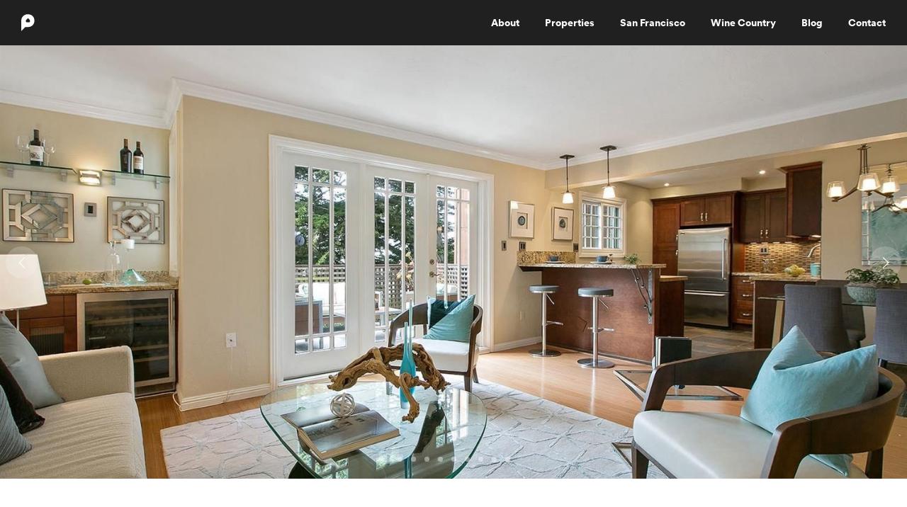

--- FILE ---
content_type: text/html; charset=UTF-8
request_url: https://www.patricklowell.com/properties/953-clayton-st-6/
body_size: 17840
content:
<!DOCTYPE html>
<html lang="en-US" prefix="og: http://ogp.me/ns# fb: http://ogp.me/ns/fb#">
<head>
<meta charset="UTF-8">
<meta name="viewport" content="width=device-width, initial-scale=1">
<title>953 Clayton St #6 | Patrick Lowell</title>
<link rel="icon" type="image/png" href="https://www.patricklowell.com/wp-content/themes/plowell/images/favicon.png" />
<link rel="profile" href="https://gmpg.org/xfn/11">
<link rel="pingback" href="https://www.patricklowell.com/xmlrpc.php">
<script>
    // Is Mobile https://github.com/kaimallea/isMobile
    (function(i){var e=/iPhone/i,n=/iPod/i,o=/iPad/i,t=/(?=.*\bAndroid\b)(?=.*\bMobile\b)/i,r=/Android/i,d=/BlackBerry/i,s=/Opera Mini/i,a=/IEMobile/i,b=/(?=.*\bFirefox\b)(?=.*\bMobile\b)/i,h=RegExp("(?:Nexus 7|BNTV250|Kindle Fire|Silk|GT-P1000)","i"),c=function(i,e){return i.test(e)},l=function(i){var l=i||navigator.userAgent;this.apple={phone:c(e,l),ipod:c(n,l),tablet:c(o,l),device:c(e,l)||c(n,l)||c(o,l)},this.android={phone:c(t,l),tablet:!c(t,l)&&c(r,l),device:c(t,l)||c(r,l)},this.other={blackberry:c(d,l),opera:c(s,l),windows:c(a,l),firefox:c(b,l),device:c(d,l)||c(s,l)||c(a,l)||c(b,l)},this.seven_inch=c(h,l),this.any=this.apple.device||this.android.device||this.other.device||this.seven_inch},v=i.isMobile=new l;v.Class=l})(window);

    // Facebook JS SDK
    window.fbAsyncInit = function() {
        FB.init({
            appId      : '819469631480481',
            xfbml      : true,
            version    : 'v2.3'
        });
    };
    (function(d, s, id){
        var js, fjs = d.getElementsByTagName(s)[0];
        if (d.getElementById(id)) {return;}
        js = d.createElement(s); js.id = id;
        js.src = "//connect.facebook.net/en_US/sdk.js";
        fjs.parentNode.insertBefore(js, fjs);
    }(document, 'script', 'facebook-jssdk'));

</script>
<!-- Google tag (gtag.js) - April 15, 2024 -->
<script async src="https://www.googletagmanager.com/gtag/js?id=G-QZTYD030FV"></script>
<script>
  window.dataLayer = window.dataLayer || [];
  function gtag(){dataLayer.push(arguments);}
  gtag('js', new Date());
  gtag('config', 'G-QZTYD030FV');
</script>
    <meta name='robots' content='max-image-preview:large' />
	<style>img:is([sizes="auto" i], [sizes^="auto," i]) { contain-intrinsic-size: 3000px 1500px }</style>
	<link rel='dns-prefetch' href='//maps.googleapis.com' />
<link rel='dns-prefetch' href='//www.patricklowell.com' />
<link rel="alternate" type="application/rss+xml" title="Patrick Lowell &raquo; Feed" href="https://www.patricklowell.com/feed/" />
<link rel="alternate" type="application/rss+xml" title="Patrick Lowell &raquo; Comments Feed" href="https://www.patricklowell.com/comments/feed/" />
<style id='wp-emoji-styles-inline-css' type='text/css'>

	img.wp-smiley, img.emoji {
		display: inline !important;
		border: none !important;
		box-shadow: none !important;
		height: 1em !important;
		width: 1em !important;
		margin: 0 0.07em !important;
		vertical-align: -0.1em !important;
		background: none !important;
		padding: 0 !important;
	}
</style>
<link rel='stylesheet' id='wp-block-library-css' href='https://www.patricklowell.com/wp-includes/css/dist/block-library/style.min.css?ver=6.8.3' type='text/css' media='all' />
<style id='classic-theme-styles-inline-css' type='text/css'>
/*! This file is auto-generated */
.wp-block-button__link{color:#fff;background-color:#32373c;border-radius:9999px;box-shadow:none;text-decoration:none;padding:calc(.667em + 2px) calc(1.333em + 2px);font-size:1.125em}.wp-block-file__button{background:#32373c;color:#fff;text-decoration:none}
</style>
<style id='global-styles-inline-css' type='text/css'>
:root{--wp--preset--aspect-ratio--square: 1;--wp--preset--aspect-ratio--4-3: 4/3;--wp--preset--aspect-ratio--3-4: 3/4;--wp--preset--aspect-ratio--3-2: 3/2;--wp--preset--aspect-ratio--2-3: 2/3;--wp--preset--aspect-ratio--16-9: 16/9;--wp--preset--aspect-ratio--9-16: 9/16;--wp--preset--color--black: #000000;--wp--preset--color--cyan-bluish-gray: #abb8c3;--wp--preset--color--white: #ffffff;--wp--preset--color--pale-pink: #f78da7;--wp--preset--color--vivid-red: #cf2e2e;--wp--preset--color--luminous-vivid-orange: #ff6900;--wp--preset--color--luminous-vivid-amber: #fcb900;--wp--preset--color--light-green-cyan: #7bdcb5;--wp--preset--color--vivid-green-cyan: #00d084;--wp--preset--color--pale-cyan-blue: #8ed1fc;--wp--preset--color--vivid-cyan-blue: #0693e3;--wp--preset--color--vivid-purple: #9b51e0;--wp--preset--gradient--vivid-cyan-blue-to-vivid-purple: linear-gradient(135deg,rgba(6,147,227,1) 0%,rgb(155,81,224) 100%);--wp--preset--gradient--light-green-cyan-to-vivid-green-cyan: linear-gradient(135deg,rgb(122,220,180) 0%,rgb(0,208,130) 100%);--wp--preset--gradient--luminous-vivid-amber-to-luminous-vivid-orange: linear-gradient(135deg,rgba(252,185,0,1) 0%,rgba(255,105,0,1) 100%);--wp--preset--gradient--luminous-vivid-orange-to-vivid-red: linear-gradient(135deg,rgba(255,105,0,1) 0%,rgb(207,46,46) 100%);--wp--preset--gradient--very-light-gray-to-cyan-bluish-gray: linear-gradient(135deg,rgb(238,238,238) 0%,rgb(169,184,195) 100%);--wp--preset--gradient--cool-to-warm-spectrum: linear-gradient(135deg,rgb(74,234,220) 0%,rgb(151,120,209) 20%,rgb(207,42,186) 40%,rgb(238,44,130) 60%,rgb(251,105,98) 80%,rgb(254,248,76) 100%);--wp--preset--gradient--blush-light-purple: linear-gradient(135deg,rgb(255,206,236) 0%,rgb(152,150,240) 100%);--wp--preset--gradient--blush-bordeaux: linear-gradient(135deg,rgb(254,205,165) 0%,rgb(254,45,45) 50%,rgb(107,0,62) 100%);--wp--preset--gradient--luminous-dusk: linear-gradient(135deg,rgb(255,203,112) 0%,rgb(199,81,192) 50%,rgb(65,88,208) 100%);--wp--preset--gradient--pale-ocean: linear-gradient(135deg,rgb(255,245,203) 0%,rgb(182,227,212) 50%,rgb(51,167,181) 100%);--wp--preset--gradient--electric-grass: linear-gradient(135deg,rgb(202,248,128) 0%,rgb(113,206,126) 100%);--wp--preset--gradient--midnight: linear-gradient(135deg,rgb(2,3,129) 0%,rgb(40,116,252) 100%);--wp--preset--font-size--small: 13px;--wp--preset--font-size--medium: 20px;--wp--preset--font-size--large: 36px;--wp--preset--font-size--x-large: 42px;--wp--preset--spacing--20: 0.44rem;--wp--preset--spacing--30: 0.67rem;--wp--preset--spacing--40: 1rem;--wp--preset--spacing--50: 1.5rem;--wp--preset--spacing--60: 2.25rem;--wp--preset--spacing--70: 3.38rem;--wp--preset--spacing--80: 5.06rem;--wp--preset--shadow--natural: 6px 6px 9px rgba(0, 0, 0, 0.2);--wp--preset--shadow--deep: 12px 12px 50px rgba(0, 0, 0, 0.4);--wp--preset--shadow--sharp: 6px 6px 0px rgba(0, 0, 0, 0.2);--wp--preset--shadow--outlined: 6px 6px 0px -3px rgba(255, 255, 255, 1), 6px 6px rgba(0, 0, 0, 1);--wp--preset--shadow--crisp: 6px 6px 0px rgba(0, 0, 0, 1);}:where(.is-layout-flex){gap: 0.5em;}:where(.is-layout-grid){gap: 0.5em;}body .is-layout-flex{display: flex;}.is-layout-flex{flex-wrap: wrap;align-items: center;}.is-layout-flex > :is(*, div){margin: 0;}body .is-layout-grid{display: grid;}.is-layout-grid > :is(*, div){margin: 0;}:where(.wp-block-columns.is-layout-flex){gap: 2em;}:where(.wp-block-columns.is-layout-grid){gap: 2em;}:where(.wp-block-post-template.is-layout-flex){gap: 1.25em;}:where(.wp-block-post-template.is-layout-grid){gap: 1.25em;}.has-black-color{color: var(--wp--preset--color--black) !important;}.has-cyan-bluish-gray-color{color: var(--wp--preset--color--cyan-bluish-gray) !important;}.has-white-color{color: var(--wp--preset--color--white) !important;}.has-pale-pink-color{color: var(--wp--preset--color--pale-pink) !important;}.has-vivid-red-color{color: var(--wp--preset--color--vivid-red) !important;}.has-luminous-vivid-orange-color{color: var(--wp--preset--color--luminous-vivid-orange) !important;}.has-luminous-vivid-amber-color{color: var(--wp--preset--color--luminous-vivid-amber) !important;}.has-light-green-cyan-color{color: var(--wp--preset--color--light-green-cyan) !important;}.has-vivid-green-cyan-color{color: var(--wp--preset--color--vivid-green-cyan) !important;}.has-pale-cyan-blue-color{color: var(--wp--preset--color--pale-cyan-blue) !important;}.has-vivid-cyan-blue-color{color: var(--wp--preset--color--vivid-cyan-blue) !important;}.has-vivid-purple-color{color: var(--wp--preset--color--vivid-purple) !important;}.has-black-background-color{background-color: var(--wp--preset--color--black) !important;}.has-cyan-bluish-gray-background-color{background-color: var(--wp--preset--color--cyan-bluish-gray) !important;}.has-white-background-color{background-color: var(--wp--preset--color--white) !important;}.has-pale-pink-background-color{background-color: var(--wp--preset--color--pale-pink) !important;}.has-vivid-red-background-color{background-color: var(--wp--preset--color--vivid-red) !important;}.has-luminous-vivid-orange-background-color{background-color: var(--wp--preset--color--luminous-vivid-orange) !important;}.has-luminous-vivid-amber-background-color{background-color: var(--wp--preset--color--luminous-vivid-amber) !important;}.has-light-green-cyan-background-color{background-color: var(--wp--preset--color--light-green-cyan) !important;}.has-vivid-green-cyan-background-color{background-color: var(--wp--preset--color--vivid-green-cyan) !important;}.has-pale-cyan-blue-background-color{background-color: var(--wp--preset--color--pale-cyan-blue) !important;}.has-vivid-cyan-blue-background-color{background-color: var(--wp--preset--color--vivid-cyan-blue) !important;}.has-vivid-purple-background-color{background-color: var(--wp--preset--color--vivid-purple) !important;}.has-black-border-color{border-color: var(--wp--preset--color--black) !important;}.has-cyan-bluish-gray-border-color{border-color: var(--wp--preset--color--cyan-bluish-gray) !important;}.has-white-border-color{border-color: var(--wp--preset--color--white) !important;}.has-pale-pink-border-color{border-color: var(--wp--preset--color--pale-pink) !important;}.has-vivid-red-border-color{border-color: var(--wp--preset--color--vivid-red) !important;}.has-luminous-vivid-orange-border-color{border-color: var(--wp--preset--color--luminous-vivid-orange) !important;}.has-luminous-vivid-amber-border-color{border-color: var(--wp--preset--color--luminous-vivid-amber) !important;}.has-light-green-cyan-border-color{border-color: var(--wp--preset--color--light-green-cyan) !important;}.has-vivid-green-cyan-border-color{border-color: var(--wp--preset--color--vivid-green-cyan) !important;}.has-pale-cyan-blue-border-color{border-color: var(--wp--preset--color--pale-cyan-blue) !important;}.has-vivid-cyan-blue-border-color{border-color: var(--wp--preset--color--vivid-cyan-blue) !important;}.has-vivid-purple-border-color{border-color: var(--wp--preset--color--vivid-purple) !important;}.has-vivid-cyan-blue-to-vivid-purple-gradient-background{background: var(--wp--preset--gradient--vivid-cyan-blue-to-vivid-purple) !important;}.has-light-green-cyan-to-vivid-green-cyan-gradient-background{background: var(--wp--preset--gradient--light-green-cyan-to-vivid-green-cyan) !important;}.has-luminous-vivid-amber-to-luminous-vivid-orange-gradient-background{background: var(--wp--preset--gradient--luminous-vivid-amber-to-luminous-vivid-orange) !important;}.has-luminous-vivid-orange-to-vivid-red-gradient-background{background: var(--wp--preset--gradient--luminous-vivid-orange-to-vivid-red) !important;}.has-very-light-gray-to-cyan-bluish-gray-gradient-background{background: var(--wp--preset--gradient--very-light-gray-to-cyan-bluish-gray) !important;}.has-cool-to-warm-spectrum-gradient-background{background: var(--wp--preset--gradient--cool-to-warm-spectrum) !important;}.has-blush-light-purple-gradient-background{background: var(--wp--preset--gradient--blush-light-purple) !important;}.has-blush-bordeaux-gradient-background{background: var(--wp--preset--gradient--blush-bordeaux) !important;}.has-luminous-dusk-gradient-background{background: var(--wp--preset--gradient--luminous-dusk) !important;}.has-pale-ocean-gradient-background{background: var(--wp--preset--gradient--pale-ocean) !important;}.has-electric-grass-gradient-background{background: var(--wp--preset--gradient--electric-grass) !important;}.has-midnight-gradient-background{background: var(--wp--preset--gradient--midnight) !important;}.has-small-font-size{font-size: var(--wp--preset--font-size--small) !important;}.has-medium-font-size{font-size: var(--wp--preset--font-size--medium) !important;}.has-large-font-size{font-size: var(--wp--preset--font-size--large) !important;}.has-x-large-font-size{font-size: var(--wp--preset--font-size--x-large) !important;}
:where(.wp-block-post-template.is-layout-flex){gap: 1.25em;}:where(.wp-block-post-template.is-layout-grid){gap: 1.25em;}
:where(.wp-block-columns.is-layout-flex){gap: 2em;}:where(.wp-block-columns.is-layout-grid){gap: 2em;}
:root :where(.wp-block-pullquote){font-size: 1.5em;line-height: 1.6;}
</style>
<link rel='stylesheet' id='plowell-style-css' href='https://www.patricklowell.com/wp-content/themes/plowell/style.css?ver=6.8.3' type='text/css' media='all' />
<script type="text/javascript" src="https://www.patricklowell.com/wp-content/themes/plowell/js/jquery-1.11.1.min.js?ver=20141109" id="plowell-jquery-js"></script>
<script type="text/javascript" src="https://www.patricklowell.com/wp-content/themes/plowell/js/jquery.mobile.custom.min.js?ver=20150214" id="plowell-jquery-mobile-js"></script>
<script type="text/javascript" src="https://www.patricklowell.com/wp-content/themes/plowell/js/jquery.transit.min.js?ver=20150419" id="plowell-jquery-transit-js"></script>
<script type="text/javascript" src="https://www.patricklowell.com/wp-content/themes/plowell/js/jquery.slideshowify.js?ver=20150419" id="plowell-jquery-slideshowify-js"></script>
<script type="text/javascript" src="https://www.patricklowell.com/wp-content/themes/plowell/js/jquery.goodshare-custom.js?ver=20150419" id="plowell-jquery-goodshare-js"></script>
<link rel="https://api.w.org/" href="https://www.patricklowell.com/wp-json/" /><link rel="alternate" title="JSON" type="application/json" href="https://www.patricklowell.com/wp-json/wp/v2/pages/2734" /><link rel="EditURI" type="application/rsd+xml" title="RSD" href="https://www.patricklowell.com/xmlrpc.php?rsd" />
<meta name="generator" content="WordPress 6.8.3" />
<link rel="canonical" href="https://www.patricklowell.com/properties/953-clayton-st-6/" />
<link rel='shortlink' href='https://www.patricklowell.com/?p=2734' />
<link rel="alternate" title="oEmbed (JSON)" type="application/json+oembed" href="https://www.patricklowell.com/wp-json/oembed/1.0/embed?url=https%3A%2F%2Fwww.patricklowell.com%2Fproperties%2F953-clayton-st-6%2F" />
<link rel="alternate" title="oEmbed (XML)" type="text/xml+oembed" href="https://www.patricklowell.com/wp-json/oembed/1.0/embed?url=https%3A%2F%2Fwww.patricklowell.com%2Fproperties%2F953-clayton-st-6%2F&#038;format=xml" />
<link rel='dns-prefetch' href='https://c.roveridx.com' /><link rel='preconnect' href='https://s3.us-west-1.wasabisys.com/'>
<script type='text/javascript'>var rover_site_auth = {"all_regions":"BAREIS","css_framework":"rover","d":"https:\/\/www.patricklowell.com","domain":"patricklowell.com","did":3019,"domain_id":3019,"fav_requires_login":"open","is_multi_region":"false","idx_url":"https:\/\/c.roveridx.com\/3.0.0\/","items":25,"load_fontawesome":"true","logged_in_email":"","logged_in_user_id":"","logged_in_authkey":"","page_url":"\/","pdf_requires_login":"open","prop_anon_views_curr":0,"prop_details":"link","prop_requires_login":"open","region":"BAREIS","register_before_or_after_prop_display":"after","user_ip":"3.142.119.45"}</script><style class='rover'>.rover-framework,.rover-container-fluid,.rover-disclosure{-moz-box-sizing:border-box;-webkit-box-sizing:border-box;box-sizing:border-box;clear:both;display:block;flex:none;position:relative}.rover-disclosure{color:#555555;font-size:0.90em;line-height:1.1;padding:2px;text-align:justify}.rover-disclosure:after{clear:both}.rover-msg-text,.rover-msg-icon{padding-left:10px}.rover-row{box-sizing:border-box;clear:both;display:block;margin-bottom:10px;position:relative;width:100%}.rover-row:after,.rover-clear{clear:both}.rover-row.hover:hover{background-color:#efefef}nav.rover-searchpanel .rover-col > li.rover-col-12{float:none}.rover-checkbox label,.rover-radio label{display:inline-block;width:auto}.rover-checkbox label input[type="checkbox"]{border:1px solid #ccc;border-radius:3px;display:inline-block;line-height:20px;margin:0px;vertical-align:top;width:auto}.rover-radio label input[type="radio"]{border:1px solid #ccc;border-radius:10px;display:inline-block;line-height:20px;margin:0px;vertical-align:top;width:auto}[class^="rover-col-"]{box-sizing:border-box;display:block;float:none;margin:0;padding:4px;vertical-align:top;width:100%}.rover-col-12,.rover-col-11,.rover-col-10,.rover-col-9,.rover-col-8,.rover-col-7,.rover-col-6,.rover-col-5,.rover-col-4,.rover-col-3,.rover-col-2,.rover-col-1{width:100%}.rover-framework [class^="rover-col-"]{display:block}.rover-framework [class^="rover-col-"] select,.rover-framework [class^="rover-col-"] input[type="text"],.rover-framework [class^="rover-col-"] input[type="date"]{height:34px}.rover-framework [class^="rover-col-"] select,.rover-framework [class^="rover-col-"] input[type="text"],.rover-framework [class^="rover-col-"] input[type="date"],.rover-framework [class^="rover-col-"] textarea{border-radius:3px;border:1px solid #ddd;box-shadow:none;font-size:14px;padding:5px;width:100%}.rover-framework [class^="rover-col-"] .input-group input[type="text"].form-control{display:block;position:relative;-ms-flex:1 1 auto;flex:1 1 auto;font-size:16px;height:calc(1.5em + .75rem + 2px);width:1%;min-width:0;margin-bottom:0}.rover-framework [class^="rover-col-"] label,.rover-framework [class^="rover-col-"] label input{display:inline-block;line-height:1;vertical-align:top;width:auto}u.ri{cursor:pointer;display:inline-block;height:0.5em;width:0.5em;transition:all 0.5s ease-in-out}u.ri.arrow{border-top-width:1px;border-left-width:1px;border-bottom-width:0px;border-right-width:0px;border-color:#fff;border-style:solid;margin:4px;position:relative;bottom:unset;top:unset}u.ri.arrow:hover{border-color:#999}u.ri.arrow.arrow-up{transform:rotate(45deg)}u.ri.arrow.arrow-down{transform:rotate(225deg)}u.ri.arrow.arrow-left{transform:rotate(315deg);vertical-align:middle}u.ri.arrow.arrow-right{transform:rotate(135deg);vertical-align:middle}u.ri.sort.up:before,u.ri.sort.down:after{border:5px solid #0000;content:"";cursor:pointer;display:block;height:0;width:0}u.ri.sort.up:before{border-bottom-color:#666;margin-top:-9px}u.ri.sort.down:after{border-top-color:#666;margin-top:2px}u.ri.box{display:inline-block;position:relative;text-align:center;height:1em;width:1.5em;z-index:2}svg.ri,svg.ri > path,u.ri > svg > path{width:1em;height:1em}u.ri > .spin,svg.ri.spin{-webkit-animation:ri-spin 2s linear infinite;animation:ri-spin 2s linear infinite}@keyframes ri-spin{0%{-webkit-transform:rotate(0deg);transform:rotate(0deg)}to{-webkit-transform:rotate(1turn);transform:rotate(1turn)}}u.ri.wait-icon:after{content:" ";display:block;height:16px;border-radius:50%;border:2px solid currentColor;border-color:currentColor #0000 currentColor #0000;animation:wait-icon-animation 1.2s linear infinite;width:16px}u.ri.wait-icon.large:after{border:6px solid currentColor;height:64px;width:64px}@keyframes wait-icon-animation{0%{transform:rotate(0deg)}100%{transform:rotate(360deg)}}nav.rover-listing-nav u.ri,nav.rover-footer u.ri{border-color:#333}.rover-tab-container{padding:10px}ul.rover-tab-nav{border:none;display:flex;flex-direction:row;height:42px;margin:0!important;padding:0!important;list-style:none!important}ul.rover-tab-nav :after{clear:both}.rover-tab-container ul.rover-tab-nav > li{display:flex;float:none;list-style:none;margin:0!important;padding:0px}ul.rover-tab-nav > li > a{border:none;border-bottom:1px solid #ddd;border-radius:4px 4px 0 0;cursor:pointer;display:block;font-size:16px;margin-right:0px;line-height:1.42857143;outline:none;position:relative;padding:9px 15px;text-decoration:none}ul.rover-tab-nav > li > a:focus{box-shadow:none;outline:none;outline-width:0px}ul.rover-tab-nav > li > a.active{border:1px solid #DDD}ul.rover-tab-nav > li > a.active,ul.rover-tab-nav > li > a.active:hover{color:#555;cursor:default;background-color:#fff;border-bottom:2px solid #fff;font-size:15px}ul.rover-tab-nav > li > a:hover{background-color:#eee}.rover-tab-container > .rover-tab-contents-container{padding:10px 0}.rover-tab-container .rover-one-tab-contents{box-sizing:border-box;margin-top:0;margin-bottom:0;margin-left:0;margin-right:0;max-width:100%;padding:0;vertical-align:top;transition:visibility 0.5s,opacity 0.5s;max-height:0;max-width:0;visibility:hidden;opacity:0;position:absolute;top:-9999px;left:-9999px}.rover-tab-container .rover-one-tab-contents.active{max-height:10000px;max-width:100%;opacity:1;visibility:visible;position:relative;top:0px;left:0px}div.rover-one-tab-contents > ul{list-style-type:none}.rover-tab-container.vertical{display:block;display:flex;height:100%;min-height:100%;padding-top:20px;width:100%;vertical-align:top}.rover-tab-container.vertical > ul.rover-tab-nav{border-bottom:none;border-right:none;display:block;flex:none;height:auto;list-style:none!important;min-height:100%;padding:0;vertical-align:top;width:20%}.rover-tab-container.vertical > ul.rover-tab-nav > li{display:block;flex:none;float:none;margin:0;width:100%}.rover-tab-container.vertical > ul.rover-tab-nav > li > a{border:none;border-bottom-color:#ddd;border-right:1px solid #ddd;width:100%}.rover-tab-container.vertical > ul.rover-tab-nav > li > a.active{border:1px solid #DDD;border-right:none}.rover-tab-container.vertical > ul.rover-tab-nav{width:20%}.rover-tab-container.vertical > .rover-tab-contents-container{display:inline-block;min-height:100%;padding:0px;vertical-align:top;width:80%}.rover-tab-container.vertical .rover-tab-container{padding-top:0px}.rover-tab-container.vertical .rover-tab-container.active{padding-top:0px}.rover-tab-container.vertical .rover-one-tab-contents{display:none}.rover-tab-container.vertical .rover-one-tab-contents.active{display:block;overflow-y:auto;height:100%}.rover-tab-container.vertical > .rover-tab-contents-container .rover-dropdown-inline-col{overflow-y:auto}.rover-dialog-overlay{background:#000;background:rgba(0,0,0,0.3);position:fixed;top:0;right:0;bottom:0;left:0;overflow:auto;overflow-y:scroll;outline:0;transition:opacity .15s linear;z-index:100510}.rover-dialog{background-color:#fff;border:none;border-radius:3px;box-shadow:0 4px 8px 0 rgba(0,0,0,0.2),0 6px 20px 0 rgba(0,0,0,0.19);box-sizing:border-box;height:auto;margin:30px auto;animation-name:animatefromtop;animation-duration:0.4s;z-index:100512}.rover-dialog.rover{position:relative;transform:translate(0,-50%);transition:transform .3s ease-out;max-width:960px}.rover-dialog.rover.open{transform:translate(0,0)}.rover-dialog.rover-prop-detail-framework .rover-dialog-content{background-color:#fff;min-height:900px}.rover-dialog-titlebar{border-bottom:1px solid #E5E5E5;display:flex;justify-content:space-between;min-height:2em;overflow:hidden;padding:1em;position:relative;text-overflow:ellipsis;white-space:nowrap}.rover-dialog.drag-allowed .rover-dialog-titlebar{cursor:move}.rover-background{background-color:#fff}.rover-dialog .rover-dialog-title{color:#222222;font-size:1.1em;font-weight:bold;height:30px;line-height:2;margin:.1em 16px .1em 0;overflow:hidden;text-overflow:ellipsis;white-space:nowrap}.rover-dialog-overlay.default .rover-dialog{max-width:960px}.rover-dialog-overlay.small .rover-dialog{max-width:600px}.rover-dialog-overlay.large.responsive .rover-dialog{height:800px;max-height:90vh}.rover-dialog-overlay.large.responsive .rover-dialog .rover-dialog-titlebar,.rover-dialog-overlay.large.responsive .rover-dialog .rover-dialog-buttonbar{max-height:67px}.rover-dialog-overlay.large.responsive .rover-dialog .rover-dialog-content{max-height:calc(100% - 120px);overflow-y:auto}.rover-dialog.rover .rover-dialog-ok{color:#fff;background-color:#5cb85c;border-color:#4cae4c}.rover-dialog.rover .rover-dialog-ok:disabled,.rover-dialog.rover .rover-dialog-ok.disabled{opacity:0.5}.rover-dialog.rover .rover-dialog-ok:hover{background-color:#449d44;border-color:#398439}.rover-dialog-titlebar .rover-dialog-close,u.rover-dialog-close{cursor:pointer;font-weight:700;line-height:2;font-size:20px;text-decoration:none;font-style:normal}.rover-dialog-titlebar .rover-dialog-close:after,u.rover-dialog-close:after{content:"X"}.rover-dialog-titlebar .rover-dialog-close:hover,u.rover-dialog-close:hover{color:red}.rover-dialog-content{position:relative;height:auto;margin:0 auto;overflow:hidden;transform:unset;width:100%}.rover-dialog-content.ov{overflow:visible}.rover-dialog-content-pad{box-sizing:border-box;padding:15px}.rover-dialog-content-simple{margin:30px auto}.rover-dialog-buttonbar{border-top:1px solid #CCC;bottom:0;line-height:2;margin-right:30px;position:relative;padding:.3em 0;width:100%}.rover-dialog-button-pad{margin-right:0px;justify-content:right;padding:5px;text-align:right}.rover-dialog-button-pad > *{display:inline-block}.rover-dialog-buttonbar .rover-dialog-button{background-color:#0000;border:1px solid #0000;border-radius:.25rem;-webkit-appearance:inherit;color:#212529;cursor:pointer;display:inline-block;font-weight:400;font-size:16px;line-height:1.5;margin:0 10px;padding:.375rem .75rem;text-align:center;transition:color .15s ease-in-out,background-color .15s ease-in-out,border-color .15s ease-in-out,box-shadow .15s ease-in-out;vertical-align:middle;-webkit-user-select:none;-moz-user-select:none;-ms-user-select:none;user-select:none}.rover-dialog-buttonbar .btn{margin:0 10px}.rover-dialog .rover-dialog-button:hover{background-color:#efefef}.rover-dialog input[type=text]{display:inline-block;height:34px;min-height:10px}.rover-dialog input.form-control[type=text]{height:34px}.rover-dialog .rover-prop{width:100%}.rover-prop svg.heart,.rover-prop svg.heart_outline{fill:#888;width:24px}.rover-prop svg.heart:hover,.rover-prop svg.heart_outline:hover{fill:#f00;opacity:0.5}.rover-prop.fav svg.heart,.rover-prop.fav svg.heart path,.rover-prop.fav svg.heart_outline,.rover-prop.fav svg.heart_outline path{fill:#f00}@keyframes animatefromtop{from {top:-300px;opacity:0}to {top:0;opacity:1}}@media only screen and (min-width:801px){.rover-dialog-overlay.dialog-full .rover-dialog,.rover-dialog-overlay.dialog-large .rover-dialog{max-width:1200px;transition:all 0.5s ease-in-out}.rover-dialog-overlay.dialog-small .rover-dialog{max-width:600px}.rover-dialog-overlay.dialog-small .rover-dialog nav.rover-searchpanel .rover-dropdown-menu.rover-dropdown-variable-cols{width:500px}.rover-dialog-overlay.dialog-small .rover-dialog nav.rover-searchpanel.rover-dropdown-variable-cols li{width:100%}.rover-dialog-overlay.dialog-med .rover-dialog{max-width:800px}.rover-dialog-overlay.dialog-med .rover-dialog nav.rover-searchpanel .rover-dropdown-menu.rover-dropdown-variable-cols{width:700px}.rover-dialog-overlay.dialog-med .rover-dialog nav.rover-searchpanel  .rover-dropdown-variable-cols li{width:50%}.rover-dialog-overlay.dialog-small .rover-dialog.modal-panel,.rover-dialog-overlay.dialog-med .rover-dialog.modal-panel{width:100%;max-width:100%}}.rover-img{border:0;margin:0;padding:0;vertical-align:top}.rover-blue{color:#296CD8}.rover-red{color:red}.rover-gray{color:#999999}.rover-darkgray{color:#555555}.rover-bold{font-weight:bold}.rover-nounderline{text-decoration:none!important}.size1_1em{font-size:1.1em;line-height:1.3}.size1em{font-size:1em;line-height:1.2}.size90em{font-size:0.9em;line-height:1.1}.size85em{font-size:0.85em;line-height:1.1}.rover-pointer{cursor:pointer}.rover-center{text-align:center}.floatLeft{float:left}.floatRight{float:right}.rover-hidden{display:none!important}.rover-nowrap{overflow:hidden;white-space:nowrap;text-overflow:ellipsis}body .rover-login-framework.login-at-top {position:absolute;right:0;top:0px;width:auto;z-index:100001}body.logged-in .rover-login-framework.login-at-top {top:36px}.rover_login_dropdown,.rover_saved_search_count,.rover_favorite_count{display:inline-block;margin-right:10px;position:relative}.rover-text-input > input,.rover-select-input > select{margin-top:5px;min-height:26px}.rover-text-input > textarea{margin-top:5px}.rover-status-sold {color:red}.messageboxerror{color:#CC0000}.rover-cta{vertical-align:middle;line-height:2;list-style-type:none}.rover-cta a{font-weight:bold}.rover-notify{background-color:#000;box-shadow:#ccc 3px 3px 3px;color:#fff;cursor:pointer;display:block;font-size:18px;top:10%;padding:20px 40px;position:fixed;right:10%;visibility:hidden;width:auto;-webkit-user-select:none;-moz-user-select:none;-ms-user-select:none;user-select:none;z-index:100515;visibility:hidden;opacity:0;transition:visibility 0s 2s,opacity 2s linear}.rover-notify .rover-notify-text{border-radius:2px;margin-right:30px;padding:8px 0;text-align:center}.rover-notify .rover-notify-text::after{content:"\00d7";font-family:"Helvetica Neue,Helvetica,Verdana,Arial";font-size:20px;position:absolute;right:10px;top:4px;width:1em}.rover-notify.open{visibility:visible;opacity:1}.rover-framework.rover .rover-button{background-color:#fff;border:1px solid #CCC;border-radius:3px;box-sizing:border-box;color:#555;cursor:pointer;display:inline-block;padding:8px 8px;text-overflow:ellipsis;text-decoration:none;white-space:nowrap;overflow:hidden;vertical-align:middle}.rover-framework.rover .rover-button.small{font-size:12px;padding:4px 4px}.rover-framework.rover a.rover-button,.rover-framework.rover a.rover-button:focus{box-shadow:none;outline:none}.rover-framework.bootstrap .rover-button{color:#333}.rover-framework.bootstrap .btn-default.active:focus{background-color:#D4D4D4}.rover-framework.bootstrap .btn-default:focus{background-color:#FFF}ul.rover-dropdown-menu{display:none;list-style:none!important;position:absolute;text-align:left;-webkit-background-clip:padding-box;background-clip:padding-box;overflow-y:auto;min-width:100%;padding:0px;opacity:0;visibility:hidden;z-index:1000}ul.rover-dropdown-menu.open{display:block;max-height:75vh;padding:10px;opacity:1;visibility:visible}ul.rover-dropdown-menu li,ul.rover-dropdown-menu li[class^="rover-col-"]{display:block;float:left;list-style:none!important;margin:0px;padding:10px 0px}li.menu-item-type-rover-login ul.rover-dropdown-menu{opacity:1;visibility:visible}li.menu-item-type-rover-login ul.rover-dropdown-menu > li{display:block;float:none;padding:inherit}.rover-button-dropdown{margin:0 4px}.rover-button-dropdown-label{display:inline-block;line-height:2;margin-right:6px}.rover-button-dropdown > .fa{vertical-align:top}.rover-button-text{line-height:2;margin:0 4px;text-align:center;vertical-align:middle}span.rover-button-text{vertical-align:inherit}.rover-button-text-naked{text-align:center;vertical-align:middle}.rover-button-small{padding:0}.rover-button-center{text-align:center;margin:0 auto}.open > .dropdown-menu,.open > .dropdown-menu li{list-style:none;margin:0}.rover-framework.bootstrap .checkbox+.checkbox{margin-top:10px!important;margin-bottom:10px!important}.fa-caret-down:before{line-height:1.8}.rover-framework.rover .rover-button-disabled,.rover-results-framework a.rover-button-disabled .rover-label{cursor:auto;color:#999!important;background:transparent!important}img.rover-responsive{width:100%}@media screen and (orientation:landscape) and (min-width:768px){.rover-framework [class^="rover-col-"]{display:inline-block}.rover-col-12{width:100%}.rover-col-11{width:91.6667%}.rover-col-10{width:83.3333%}.rover-col-9{width:75%}.rover-col-8{width:66.666667%}.rover-col-7{width:58.33334%}.rover-col-6{width:50%}.rover-col-5{width:41.6667%}.rover-col-4{width:33.33333%}.rover-col-3{width:25%}.rover-col-2{width:16.666666%}.rover-col-1{width:8.333333%}}</style><style type="text/css">.recentcomments a{display:inline !important;padding:0 !important;margin:0 !important;}</style>
<!-- START - Open Graph and Twitter Card Tags 3.3.5 -->
 <!-- Facebook Open Graph -->
  <meta property="og:locale" content="en_US"/>
  <meta property="og:site_name" content="Patrick Lowell"/>
  <meta property="og:title" content="953 Clayton St #6"/>
  <meta property="og:url" content="https://www.patricklowell.com/properties/953-clayton-st-6/"/>
  <meta property="og:type" content="article"/>
  <meta property="og:description" content="Charming condominium in ideal Ashbury Heights/Cole Valley location. This peaceful unit is located at the back of the building with an abundance of windows overlooking a shared yard with Cole Valley/Sutro Forest views. The open floorplan is the heart of this home- featuring an updated kitchen with st"/>
  <meta property="og:image" content="http://www.patricklowell.com/wp-content/uploads/Unknown-1-1.jpeg"/>
  <meta property="og:image:url" content="http://www.patricklowell.com/wp-content/uploads/Unknown-1-1.jpeg"/>
 <!-- Google+ / Schema.org -->
  <meta itemprop="name" content="953 Clayton St #6"/>
  <meta itemprop="headline" content="953 Clayton St #6"/>
  <meta itemprop="description" content="Charming condominium in ideal Ashbury Heights/Cole Valley location. This peaceful unit is located at the back of the building with an abundance of windows overlooking a shared yard with Cole Valley/Sutro Forest views. The open floorplan is the heart of this home- featuring an updated kitchen with st"/>
  <meta itemprop="image" content="http://www.patricklowell.com/wp-content/uploads/Unknown-1-1.jpeg"/>
 <!-- Twitter Cards -->
 <!-- SEO -->
 <!-- Misc. tags -->
 <!-- is_singular -->
<!-- END - Open Graph and Twitter Card Tags 3.3.5 -->
	
</head>

<body class="wp-singular page-template page-template-property page-template-property-php page page-id-2734 page-child parent-pageid-12 wp-theme-plowell group-blog">
<div id="page" class="hfeed site container-fluid">
	<header id="masthead" class="site-header-wrapper" role="banner">
        <div class="contact-flyout clearfix">
            <button aria-label="Hide contact info" class="contact-close"></button>
            <div class="col-sm-6">
                <div class="col-xs-5 contact-photo-column">
                    <div role="img" aria-label="Photo of Patrick" class="contact-photo"></div>
                </div>
                <div class="col-xs-7 text-sm-left contact-info-column">
                    <div class="contact-company-name">
                        <div class="black">Patrick Lowell</div>
                        <div class="text-white">Broker Associate</div>
                        <div class="text-white-50">Compass Real Estate</div>
                    </div>
                    <div class="contact-license">
                        GRI, SRES&reg;<br>
                        Lic. 0137&shy;2286
                    </div>
                </div>
            </div>
            <div class="col-sm-6 col-xs-12 contact-icons">
                <div class="col-lg-offset-3 col-md-offset-2 col-md-3 col-xs-4 contact-icon">
                    <img alt="Phone" src="https://www.patricklowell.com/wp-content/themes/plowell/images/contact-phone.png">
                    415.971.5651
                </div>
                <div class="col-lg-3 col-md-4 col-xs-4 contact-icon">
                    <a href="/cdn-cgi/l/email-protection#9aeafbeee8f3f9f1daeafbeee8f3f9f1f6f5edfff6f6b4f9f5f7a5e9eff8f0fff9eea7d9f5f4eefbf9eebafce8f5f7baeafbeee8f3f9f1f6f5edfff6f6b4f9f5f7" target="_blank">
                        <img alt="Email" src="https://www.patricklowell.com/wp-content/themes/plowell/images/contact-mail.png">
                        patrick@
                    </a>
                </div>
                <div class="col-md-3 col-xs-4 contact-icon">
                    <a href="https://www.google.com/maps/place/Compass/@37.8061138,-122.4257694,17z/data=!3m1!4b1!4m5!3m4!1s0x8085808baf297859:0xacc8632bfdf668d2!8m2!3d37.8061138!4d-122.4235807" target="_blank">
                        <img alt="Map" src="https://www.patricklowell.com/wp-content/themes/plowell/images/contact-pin.png">
                        SF Office
                    </a>
                </div>
            </div>
        </div>
        <div class="site-header">
            <a href="/" rel="home" aria-label="Home"><div class="logo" role="img"></div></a>
            <div class="site-title"><a aria-label="Home" rel="home" href="/">Patrick Lowell Broker Associate</a></div>
            <div class="site-branding">
                <h1 class="site-title"><a href="https://www.patricklowell.com/" rel="home">Patrick Lowell</a></h1>
                <h2 class="site-description">Broker Associate</h2>
            </div><!-- .site-branding -->

            <div role="button" aria-label="Toggle menu" class="menu-toggle"></div>
            <nav id="site-navigation" class="main-navigation" role="navigation">
                <div class="menu-main-menu-container"><ul id="menu-main-menu" class="menu"><li id="menu-item-123" class="menu-item menu-item-type-custom menu-item-object-custom menu-item-123"><a href="/#about">About</a></li>
<li id="menu-item-81" class="menu-item menu-item-type-post_type menu-item-object-page current-page-ancestor menu-item-81"><a href="https://www.patricklowell.com/properties/">Properties</a></li>
<li id="menu-item-80" class="menu-item menu-item-type-post_type menu-item-object-page menu-item-80"><a href="https://www.patricklowell.com/san-francisco/">San Francisco</a></li>
<li id="menu-item-5760" class="menu-item menu-item-type-post_type menu-item-object-page menu-item-5760"><a href="https://www.patricklowell.com/wine-country/">Wine Country</a></li>
<li id="menu-item-75" class="menu-item menu-item-type-post_type menu-item-object-page menu-item-75"><a href="https://www.patricklowell.com/blog/">Blog</a></li>
<li id="menu-item-818" class="contact-button menu-item menu-item-type-custom menu-item-object-custom menu-item-818"><a href="#">Contact</a></li>
</ul></div>            </nav><!-- #site-navigation -->
        </div>
	</header><!-- #masthead -->

	<div role="main" id="content" class="site-content">

<div id="primary" class="content-area property-page">
    <main id="main" class="site-main" role="main">
                    <div id="photo-carousel" class="carousel slide flush" data-ride="carousel" data-interval="5000">
                <!-- Indicators -->
                                <ol class="carousel-indicators">
                                    <li data-target="#photo-carousel" data-slide-to="0"></li>
                                    <li data-target="#photo-carousel" data-slide-to="1"></li>
                                    <li data-target="#photo-carousel" data-slide-to="2"></li>
                                    <li data-target="#photo-carousel" data-slide-to="3"></li>
                                    <li data-target="#photo-carousel" data-slide-to="4"></li>
                                    <li data-target="#photo-carousel" data-slide-to="5"></li>
                                    <li data-target="#photo-carousel" data-slide-to="6"></li>
                                    <li data-target="#photo-carousel" data-slide-to="7"></li>
                                    <li data-target="#photo-carousel" data-slide-to="8"></li>
                                </ol>
                
                <!-- Wrapper for slides -->
                <div class="carousel-inner">
                                    <div class="item active">
                        <div class="carousel-image" style="background-image: url(https://www.patricklowell.com/wp-content/uploads/Unknown-1-1.jpeg)" alt="Unknown-1"></div>
                    </div>
                                    <div class="item">
                        <div class="carousel-image" style="background-image: url(https://www.patricklowell.com/wp-content/uploads/Unknown-27-1.jpeg)" alt="Unknown-27"></div>
                    </div>
                                    <div class="item">
                        <div class="carousel-image" style="background-image: url(https://www.patricklowell.com/wp-content/uploads/Unknown-30-1.jpeg)" alt="Unknown-30"></div>
                    </div>
                                    <div class="item">
                        <div class="carousel-image" style="background-image: url(https://www.patricklowell.com/wp-content/uploads/Unknown-12-1.jpeg)" alt="Unknown-12"></div>
                    </div>
                                    <div class="item">
                        <div class="carousel-image" style="background-image: url(https://www.patricklowell.com/wp-content/uploads/Unknown-18-1.jpeg)" alt="Unknown-18"></div>
                    </div>
                                    <div class="item">
                        <div class="carousel-image" style="background-image: url(https://www.patricklowell.com/wp-content/uploads/Unknown-25-1.jpeg)" alt="Unknown-25"></div>
                    </div>
                                    <div class="item">
                        <div class="carousel-image" style="background-image: url(https://www.patricklowell.com/wp-content/uploads/Unknown-29-1.jpeg)" alt="Unknown-29"></div>
                    </div>
                                    <div class="item">
                        <div class="carousel-image" style="background-image: url(https://www.patricklowell.com/wp-content/uploads/Unknown-15-1.jpeg)" alt="Unknown-15"></div>
                    </div>
                                    <div class="item">
                        <div class="carousel-image" style="background-image: url(https://www.patricklowell.com/wp-content/uploads/Unknown-5-1.jpeg)" alt="Unknown-5"></div>
                    </div>
                                </div>
                <!-- Controls -->
                                <a class="chevron-button chevron-left" href="#photo-carousel" role="button" data-slide="prev"></a>
                <a class="chevron-button chevron-right" href="#photo-carousel" role="button" data-slide="next"></a>
                            </div> <!-- Carousel -->
                <div class="section">

                        <h1 class="decorative">buyer Represented</h1>
                        <h1>953 Clayton St #6</h1>
                        <a href="https://www.patricklowell.com/san-francisco/cole-valleyparnassus-heights/" class="button neighborhood-button">Cole Valley/Parnassus Heights</a>
            
            <h2 class="property-subhead">
                Beautiful 1 bed condo with quintessential SF views<br>
                Sold $1,040,000            </h2>

            <p class="p1">Charming condominium in ideal Ashbury Heights/Cole Valley location. This peaceful unit is located at the back of the building with an abundance of windows overlooking a shared yard with Cole Valley/Sutro Forest views. The open floorplan is the heart of this home- featuring an updated kitchen with stainless steel appliances/breakfast bar, dining area, &amp; spacious living room with wet bar &amp; French doors to a spacious deck with steps down to shared yard. Indoor-outdoor living at its finest! Large bedroom &amp; separate nook perfect for an office. Additional storage/laundry. Outstanding location&#8230;, close to shops and restaurants of Cole Valley, GG Park, Haight Street, &amp; excellent public transportation/Muni. Located in a six-unit Craftsman style building.</p>
                            <div class="quote">
                                        <div class="quote-image" style="background-image: url(https://www.patricklowell.com/wp-content/uploads/johnsonmike-480x600.jpg)"></div>
                    <div class="quote-inner">
                        <p class="quote-text">As first time home-buyers in an extremely competitive market, we knew we had our work cut out for us...but we're sure glad we had Patrick by our side! Patrick's knowledge and expertise in the SF market allowed us to secure a home that we just absolutely loved in just 2-3 months. He knew the inventory well and was pretty much right on the money when predicting how much homes of interest would sell for. And honestly, the process of buying and closing on a home was more complex than we originally anticipated, but Patrick was like a beacon of light guiding us through it all with his calm and professionalism. Most importantly, we always felt that Patrick was on our side and had our best interests at heart. He was someone that we could trust no matter how daunting things felt at times. He was a real pleasure to work with and we'd definitely recommend him to anyone looking to buy in SF!                        <div class="quote-attribution">— Michael & Johnson</div>
                    </div>
                </div>
                    </div>

        <div class="acf-map">
            <div class="marker"
                 data-address="953 Clayton St #6, San Francisco, CA"
                 data-lat="37.7642979"
                 data-lng="-122.44760600000001"></div>
        </div>
    </main><!-- #main -->
</div><!-- #primary -->


	</div><!-- #content -->

	<footer class="site-footer flush" role="contentinfo">
    <div role="img" aria-label="Logo" class="logo"></div>
    <div class="footer-company-name">
      <div class="text-blue">Patrick Lowell</div>
      <div class="text-white">Broker Associate</div>
      <div class="text-gray">Compass Real Estate</div>
    </div>
    <div class="footer-contact-info">
      415.971.5651<br>
      <a href="/cdn-cgi/l/email-protection" class="__cf_email__" data-cfemail="5c2c3d282e353f371c2c3d282e353f3730332b393030723f3331">[email&#160;protected]</a><br><br>
      GRI, SRES&reg;<br>
      Lic. 01372286<br><br>
      <a href="/accessibility">Accessibility Statement</a>
    </div>
    <!-- 
      Footer Icons are colored in style.css as follows:

      .footer-social-icons .social-icon path { fill: #fff !important; }
    -->
    <div class="footer-social-icons">
      <a href="https://www.instagram.com/patricklowellrealestate/" title="Patrick Lowell on Instagram" target="_blank">
        <span role="img" aria-label="Instagram" class="social-icon instagram-icon">
          <svg width="24" height="24" viewBox="0 0 24 24" fill="none" xmlns="http://www.w3.org/2000/svg">
<path d="M12 4.32001C9.91422 4.32001 9.65268 4.32885 8.83353 4.36622C8.01609 4.40354 7.45781 4.53335 6.96927 4.72321C6.46425 4.91948 6.03595 5.18208 5.609 5.60903C5.18205 6.03598 4.91945 6.46428 4.72318 6.9693C4.53332 7.45781 4.40351 8.01609 4.36619 8.83353C4.32882 9.65268 4.32001 9.91422 4.32001 12C4.32001 14.0857 4.32882 14.3473 4.36619 15.1664C4.40351 15.9839 4.53332 16.5421 4.72318 17.0306C4.91945 17.5357 5.18205 17.964 5.609 18.3909C6.03595 18.8179 6.46425 19.0805 6.96927 19.2768C7.45781 19.4666 8.01609 19.5964 8.83353 19.6337C9.65268 19.6711 9.91422 19.6799 12 19.6799C14.0857 19.6799 14.3473 19.6711 15.1664 19.6337C15.9839 19.5964 16.5421 19.4666 17.0306 19.2768C17.5357 19.0805 17.964 18.8179 18.3909 18.3909C18.8179 17.964 19.0805 17.5357 19.2768 17.0306C19.4666 16.5421 19.5964 15.9839 19.6337 15.1664C19.6711 14.3473 19.6799 14.0857 19.6799 12C19.6799 9.91422 19.6711 9.65268 19.6337 8.83353C19.5964 8.01609 19.4666 7.45781 19.2768 6.9693C19.0805 6.46428 18.8179 6.03598 18.3909 5.60903C17.964 5.18208 17.5357 4.91948 17.0306 4.72321C16.5421 4.53335 15.9839 4.40354 15.1664 4.36622C14.3473 4.32885 14.0857 4.32001 12 4.32001ZM12 5.70381C14.0506 5.70381 14.2935 5.71162 15.1033 5.74857C15.8521 5.78274 16.2588 5.90785 16.5294 6.013C16.8879 6.15232 17.1437 6.31877 17.4124 6.5875C17.6812 6.85623 17.8476 7.1121 17.9869 7.47055C18.0921 7.74117 18.2172 8.14782 18.2514 8.89661C18.2883 9.70643 18.2962 9.94934 18.2962 12C18.2962 14.0506 18.2883 14.2935 18.2514 15.1033C18.2172 15.8521 18.0921 16.2588 17.9869 16.5294C17.8476 16.8879 17.6812 17.1437 17.4124 17.4124C17.1437 17.6812 16.8879 17.8476 16.5294 17.9869C16.2588 18.0921 15.8521 18.2172 15.1033 18.2514C14.2936 18.2883 14.0508 18.2962 12 18.2962C9.94919 18.2962 9.70634 18.2883 8.89661 18.2514C8.14782 18.2172 7.74117 18.0921 7.47055 17.9869C7.11207 17.8476 6.85623 17.6812 6.58747 17.4124C6.31874 17.1437 6.15229 16.8879 6.013 16.5294C5.90782 16.2588 5.78271 15.8521 5.74854 15.1033C5.71159 14.2935 5.70378 14.0506 5.70378 12C5.70378 9.94934 5.71159 9.70643 5.74854 8.89661C5.78271 8.14782 5.90782 7.74117 6.013 7.47055C6.15229 7.1121 6.31874 6.85623 6.58747 6.5875C6.85623 6.31877 7.11207 6.15232 7.47055 6.013C7.74117 5.90785 8.14782 5.78274 8.89661 5.74857C9.70643 5.71162 9.94934 5.70381 12 5.70381Z" fill="black"/>
<path d="M12 14.56C10.5861 14.56 9.43999 13.4138 9.43999 12C9.43999 10.5861 10.5861 9.43999 12 9.43999C13.4138 9.43999 14.56 10.5861 14.56 12C14.56 13.4138 13.4138 14.56 12 14.56ZM12 8.05621C9.82188 8.05621 8.05621 9.82188 8.05621 12C8.05621 14.1781 9.82188 15.9437 12 15.9437C14.1781 15.9437 15.9437 14.1781 15.9437 12C15.9437 9.82188 14.1781 8.05621 12 8.05621Z" fill="#030404"/>
<path d="M17.0212 7.9004C17.0212 8.40939 16.6085 8.82198 16.0996 8.82198C15.5906 8.82198 15.178 8.40939 15.178 7.9004C15.178 7.39141 15.5906 6.97882 16.0996 6.97882C16.6085 6.97882 17.0212 7.39141 17.0212 7.9004Z" fill="#030404"/>
</svg>
        </span>
      </a>
      <a href="https://www.google.com/maps/place/Patrick+Lowell,+Compass+Real+Estate/@37.8060909,-122.4234988,15z/data=!4m6!3m5!1s0x808f7e03bff90777:0x6679b9cdd1bd3db9!8m2!3d37.8060909!4d-122.4234988!16s%2Fg%2F1tm0td1x?entry=ttu" title="Patrick Lowell on Google Maps" target="_blank">
        <span role="img" aria-label="Patrick Lowell on Google Maps" class="social-icon google-maps-icon">
          <svg width="24" height="24" viewBox="0 0 24 24" fill="none" xmlns="http://www.w3.org/2000/svg">
<path d="M11.5624 13.3844C11.5313 13.3531 11.4944 13.3283 11.4537 13.3113C11.413 13.2943 11.3693 13.2856 11.3252 13.2856C11.2811 13.2856 11.2375 13.2943 11.1968 13.3113C11.1561 13.3283 11.1191 13.3531 11.0881 13.3844L5.7435 18.729C5.69734 18.7761 5.66615 18.8358 5.65386 18.9006C5.64157 18.9654 5.64874 19.0324 5.67446 19.0931C5.70018 19.1538 5.7433 19.2056 5.79839 19.2418C5.85347 19.2781 5.91806 19.2972 5.98401 19.2968H16.6731C16.7385 19.2959 16.8022 19.2758 16.8562 19.2391C16.9103 19.2023 16.9524 19.1505 16.9773 19.09C17.0022 19.0296 17.0088 18.9631 16.9963 18.8989C16.9838 18.8348 16.9527 18.7757 16.907 18.729L11.5624 13.3844Z" fill="#010101"/>
<path d="M18.4302 13.0303C18.3596 13.0115 18.2848 13.0164 18.2172 13.0441C18.1496 13.0719 18.093 13.121 18.056 13.184C17.554 13.9973 17.1926 14.8894 16.9871 15.8229C16.9705 15.8944 16.9458 15.9639 16.9136 16.03C16.8854 16.0917 16.8767 16.1606 16.8887 16.2275C16.9006 16.2943 16.9326 16.3559 16.9804 16.4041L18.1028 17.5265C18.1491 17.5745 18.2088 17.6076 18.2741 17.6214C18.3394 17.6353 18.4074 17.6292 18.4692 17.604C18.5311 17.5789 18.5839 17.5358 18.621 17.4803C18.6581 17.4247 18.6777 17.3594 18.6773 17.2926V13.351C18.6769 13.2779 18.6525 13.2069 18.6079 13.149C18.5632 13.091 18.5008 13.0494 18.4302 13.0303Z" fill="#010101"/>
<path d="M11.9432 9.82361C11.6357 9.19346 11.4369 8.51583 11.3553 7.8194C11.3353 7.6375 11.3264 7.45456 11.3286 7.27158C11.3257 6.50986 11.5116 5.7593 11.8697 5.087C11.896 5.03628 11.9088 4.97967 11.907 4.92257C11.9051 4.86548 11.8887 4.80982 11.8592 4.76089C11.8297 4.71197 11.7882 4.67143 11.7385 4.64314C11.6889 4.61485 11.6329 4.59976 11.5758 4.5993H5.31594C4.96157 4.5993 4.62172 4.74008 4.37114 4.99065C4.12057 5.24123 3.9798 5.58108 3.9798 5.93544L3.9798 17.2926C3.98072 17.358 4.0008 17.4217 4.03757 17.4758C4.07433 17.5298 4.12615 17.5719 4.18662 17.5968C4.24708 17.6217 4.31351 17.6283 4.37769 17.6158C4.44187 17.6033 4.50097 17.5722 4.54766 17.5265L11.8964 10.1777C11.9369 10.1291 11.9628 10.0701 11.9711 10.0074C11.9794 9.94475 11.9697 9.88101 11.9432 9.82361ZM7.65418 10.2779C7.33661 10.2779 7.02359 10.2024 6.7409 10.0577C6.45822 9.91301 6.21397 9.7032 6.02828 9.44557C5.8426 9.18794 5.72079 8.88988 5.67289 8.57594C5.625 8.262 5.6524 7.94118 5.75282 7.6399C5.85325 7.33863 6.02383 7.06553 6.2505 6.84311C6.47718 6.6207 6.75347 6.45533 7.05659 6.36064C7.35972 6.26595 7.68101 6.24465 7.99398 6.29849C8.30695 6.35234 8.60265 6.47978 8.85671 6.67032C8.8918 6.69664 8.92137 6.72961 8.94372 6.76736C8.96607 6.80511 8.98076 6.84688 8.98696 6.89031C8.99317 6.93373 8.99076 6.97796 8.97987 7.02045C8.96898 7.06294 8.94983 7.10288 8.92352 7.13797C8.8972 7.17306 8.86422 7.20263 8.82648 7.22498C8.78873 7.24733 8.74695 7.26202 8.70353 7.26823C8.6601 7.27443 8.61588 7.27202 8.57339 7.26113C8.53089 7.25025 8.49096 7.2311 8.45587 7.20478C8.22635 7.0333 7.94779 6.94013 7.66129 6.93903C7.37479 6.93793 7.09552 7.02894 6.86469 7.19865C6.63386 7.36836 6.4637 7.60777 6.3793 7.88156C6.2949 8.15534 6.30074 8.44901 6.39596 8.71923C6.49118 8.98944 6.67073 9.2219 6.90813 9.38229C7.14552 9.54268 7.42819 9.62252 7.71442 9.61003C8.00065 9.59753 8.27528 9.49337 8.4978 9.31289C8.72031 9.13242 8.87893 8.88521 8.95024 8.60772H7.98822C7.89963 8.60772 7.81466 8.57253 7.75202 8.50989C7.68938 8.44724 7.65418 8.36228 7.65418 8.27369C7.65418 8.1851 7.68938 8.10013 7.75202 8.03749C7.81466 7.97485 7.89963 7.93965 7.98822 7.93965H9.32436C9.41295 7.93965 9.49791 7.97485 9.56056 8.03749C9.6232 8.10013 9.65839 8.1851 9.65839 8.27369C9.65839 8.80524 9.44723 9.31502 9.07137 9.69088C8.69551 10.0667 8.18573 10.2779 7.65418 10.2779Z" fill="#010101"/>
<path d="M16.0051 3.26317C14.942 3.26317 13.9224 3.68548 13.1707 4.43721C12.419 5.18893 11.9966 6.20849 11.9966 7.27159C11.9879 7.42289 11.9879 7.57457 11.9966 7.72588C12.1369 9.14886 12.8985 10.3247 13.7069 11.5673C14.6176 12.8013 15.278 14.2016 15.651 15.6893C15.651 15.7779 15.6862 15.8628 15.7488 15.9255C15.8115 15.9881 15.8964 16.0233 15.985 16.0233C16.0736 16.0233 16.1586 15.9881 16.2212 15.9255C16.2839 15.8628 16.3191 15.7779 16.3191 15.6893C16.692 14.2016 17.3525 12.8013 18.2631 11.5673C19.0715 10.3247 19.8331 9.14886 19.9734 7.73256C20.0383 7.17214 19.9841 6.60434 19.8145 6.06629C19.6449 5.52824 19.3636 5.03205 18.989 4.61019C18.6144 4.18832 18.155 3.85027 17.6408 3.61815C17.1266 3.38603 16.5692 3.26507 16.0051 3.26317ZM16.0051 5.26738C16.4015 5.26738 16.7889 5.38492 17.1185 5.60515C17.4481 5.82537 17.705 6.13839 17.8567 6.50461C18.0084 6.87083 18.0481 7.27381 17.9708 7.66259C17.8934 8.05137 17.7025 8.40848 17.4223 8.68878C17.142 8.96907 16.7848 9.15995 16.3961 9.23729C16.0073 9.31462 15.6043 9.27493 15.2381 9.12324C14.8719 8.97154 14.5588 8.71466 14.3386 8.38507C14.1184 8.05548 14.0009 7.66798 14.0009 7.27159C14.0009 6.74004 14.212 6.23026 14.5879 5.8544C14.9637 5.47854 15.4735 5.26738 16.0051 5.26738Z" fill="#010101"/>
</svg>
        </span>
      </a>
      <a href="https://www.yelp.com/biz/patrick-lowell-compass-real-estate-san-francisco-3" title="Patrick Lowell on Yelp" target="_blank">
        <span role="img" aria-label="Yelp" class="social-icon yelp-icon">
          <svg width="24" height="24" viewBox="0 0 24 24" fill="none" xmlns="http://www.w3.org/2000/svg">
<path d="M6.40379 14.7449C6.52054 14.9673 6.72733 15.1045 6.95487 15.1124C6.96749 15.1132 6.979 15.1138 6.99122 15.1138C7.1157 15.1138 7.30745 15.0546 9.37738 14.3897C10.0943 14.1608 10.2879 14.0989 10.3456 14.0797C10.6447 14.0032 10.8512 13.7304 10.8717 13.3841C10.8907 13.031 10.7004 12.7177 10.4019 12.606C9.94188 12.4186 9.77985 12.3524 9.71489 12.3294L9.71584 12.3272C7.24955 11.3096 7.23761 11.3094 7.09563 11.3077C6.8655 11.2972 6.65546 11.4168 6.51823 11.6329C6.2591 12.0495 6.15957 13.271 6.24378 14.0859C6.27715 14.3848 6.33097 14.6063 6.40379 14.7449Z" fill="#010101"/>
<path d="M11.5862 14.7113C11.2568 14.5841 10.9011 14.6679 10.7027 14.9163C10.7027 14.9163 10.38 15.2995 10.2647 15.4357L10.2232 15.4845C8.49704 17.5103 8.49093 17.528 8.44442 17.6625C8.41133 17.7523 8.39982 17.8445 8.40998 17.934C8.4222 18.0639 8.47899 18.1932 8.57486 18.3088C8.95753 18.7633 10.6143 19.3938 11.3503 19.3938C11.406 19.3938 11.4566 19.3903 11.5008 19.3827C11.7541 19.3366 11.9387 19.1915 12.0218 18.9697C12.0676 18.8357 12.0713 18.8249 12.0781 16.4432C12.0781 16.4432 12.0834 15.456 12.0838 15.4262C12.1035 15.1159 11.9081 14.8352 11.5862 14.7113Z" fill="#010101"/>
<path d="M11.7442 5.06359L11.7413 5.05058C11.6777 4.8187 11.4953 4.64921 11.2407 4.58573C10.562 4.41703 8.08185 5.11455 7.60303 5.60869C7.42893 5.78985 7.35826 6.02552 7.42362 6.26526C7.49549 6.41307 10.1949 10.6609 10.5015 11.1433C10.774 11.5849 11.0676 11.807 11.3764 11.807C11.4451 11.807 11.5146 11.7961 11.5847 11.7739C11.9702 11.6554 12.1503 11.2765 12.1198 10.6481C12.0771 9.66668 11.7821 5.28272 11.7442 5.06359Z" fill="#010101"/>
<path d="M13.4365 13.0147C13.2474 12.9675 13.0718 12.8427 12.9511 12.6578C12.7629 12.3692 12.7689 12.0283 12.9663 11.7888C12.993 11.7544 13.5696 10.969 13.5696 10.969C14.9538 9.07576 14.9824 9.03806 15.1009 8.96079C15.2951 8.8298 15.5314 8.81924 15.764 8.93206C16.3277 9.20679 17.431 10.8348 17.5003 11.4938L17.5015 11.5047L17.5011 11.5301C17.5163 11.7783 17.4193 11.9915 17.2276 12.1219C17.1089 12.1989 17.0846 12.2146 14.5061 12.8392C14.5061 12.8392 13.78 13.0627 13.4365 13.0147Z" fill="#010101"/>
<path d="M17.3488 15.1797C17.238 15.097 17.2289 15.0902 14.9615 14.3449C14.5962 14.2245 14.0384 14.0401 13.9972 14.0244C13.7082 13.9134 13.3814 14.013 13.1651 14.2793C12.9417 14.5516 12.9122 14.9177 13.0891 15.1873L13.4748 15.8148C14.824 18.0064 14.8819 18.0896 14.9968 18.1794C15.1081 18.2668 15.2374 18.3107 15.3753 18.3107C15.4648 18.3107 15.5578 18.2922 15.652 18.2545C16.2443 18.0181 17.4872 16.4389 17.5795 15.8045C17.6141 15.5523 17.5313 15.3255 17.3488 15.1797Z" fill="#010101"/>
</svg>
        </span>
      </a>
      <a href="https://www.linkedin.com/in/patricklowell" title="Patrick Lowell on LinkedIn" target="_blank">
        <span role="img" aria-label="LinkedIn" class="social-icon linkedin-icon">
          <?xml version="1.0" encoding="iso-8859-1"?>
<!-- Generator: Adobe Illustrator 18.1.0, SVG Export Plug-In . SVG Version: 6.00 Build 0)  -->
<svg version="1.1" id="Layer_1" xmlns="http://www.w3.org/2000/svg" xmlns:xlink="http://www.w3.org/1999/xlink" x="0px" y="0px"
	 viewBox="0 0 24 24" style="enable-background:new 0 0 24 24;" xml:space="preserve">
<rect style="opacity:0;fill-rule:evenodd;clip-rule:evenodd;fill:none;stroke:#989898;stroke-width:1.0276;stroke-miterlimit:10;" width="24" height="24"/>
<g>
	<g>
		<path style="fill-rule:evenodd;clip-rule:evenodd;fill:#989898;" d="M15.1,8.899c-1.988,0.033-2.966,1.482-3.096,1.548V8.899
			H9.683v9.287h2.322v-5.417c0-0.199,0.49-1.79,2.322-1.548c0.984,0.064,1.514,1.366,1.548,1.548v5.417l2.313,0.011v-6.429
			C18.105,10.839,17.641,8.932,15.1,8.899z M5.813,18.186h2.322V8.899H5.813V18.186z M6.974,5.804c-0.641,0-1.161,0.519-1.161,1.161
			s0.52,1.161,1.161,1.161c0.641,0,1.161-0.519,1.161-1.161S7.615,5.804,6.974,5.804z"/>
	</g>
</g>
<g>
</g>
<g>
</g>
<g>
</g>
<g>
</g>
<g>
</g>
<g>
</g>
<g>
</g>
<g>
</g>
<g>
</g>
<g>
</g>
<g>
</g>
<g>
</g>
<g>
</g>
<g>
</g>
<g>
</g>
</svg>
        </span>
      </a>
      <a href="https://www.zillow.com/profile/Patrick-Lowell/" title="Patrick Lowell on Zillow" target="_blank">
        <span role="img" aria-label="Zillow" class="social-icon zillow-icon">
          <?xml version="1.0" encoding="utf-8"?>
<!-- Generator: Adobe Illustrator 18.1.1, SVG Export Plug-In . SVG Version: 6.00 Build 0)  -->
<!DOCTYPE svg PUBLIC "-//W3C//DTD SVG 1.1//EN" "http://www.w3.org/Graphics/SVG/1.1/DTD/svg11.dtd">
<svg version="1.1" id="Layer_1" xmlns="http://www.w3.org/2000/svg" xmlns:xlink="http://www.w3.org/1999/xlink" x="0px" y="0px"
	 viewBox="0 0 32 32" enable-background="new 0 0 32 32" xml:space="preserve">
<g>
	<g>
		<path fill="#FFFFFF" d="M20.035,17.714c0.403-0.01,0.417,0.005,0.302,0.345c-0.213,0.627-0.432,1.253-0.645,1.88
			c-0.049,0.146-0.119,0.242-0.29,0.255c-2.319,0.172-4.598,0.581-6.852,1.141c-1.53,0.38-3.047,0.806-4.533,1.338
			c-0.074,0.026-0.159,0.095-0.225,0.038c-0.086-0.074-0.007-0.169,0.021-0.248c0.164-0.474,0.353-0.941,0.495-1.422
			c0.087-0.293,0.265-0.447,0.53-0.56c1.443-0.614,2.921-1.127,4.433-1.546c1.773-0.492,3.575-0.841,5.399-1.08
			C19.137,17.793,19.608,17.757,20.035,17.714z"/>
		<path fill="#FFFFFF" d="M13.89,17.356c0.027-0.117,0.132-0.172,0.206-0.248c1.656-1.682,3.315-3.362,4.971-5.044
			c0.282-0.286,0.558-0.578,0.83-0.874c0.137-0.149,0.25-0.18,0.434-0.049c1.328,0.942,2.609,1.945,3.878,2.963
			c0.054,0.043,0.137,0.084,0.117,0.16c-0.026,0.097-0.13,0.075-0.206,0.083c-0.769,0.08-1.537,0.167-2.306,0.234
			c-0.199,0.017-0.314,0.086-0.378,0.273c-0.098,0.285-0.215,0.563-0.314,0.848c-0.059,0.17-0.15,0.258-0.343,0.277
			c-2.286,0.223-4.53,0.651-6.716,1.369C14.01,17.363,13.954,17.405,13.89,17.356z"/>
		<path fill="#FFFFFF" d="M8.694,19.976c0.152-0.43,0.303-0.861,0.458-1.291c0.261-0.728,0.526-1.455,0.787-2.183
			c0.095-0.265,0.07-0.29-0.22-0.249c-0.796,0.113-1.588,0.246-2.372,0.425c-0.079,0.018-0.192,0.082-0.243-0.025
			c-0.039-0.081,0.059-0.139,0.112-0.195c0.478-0.502,0.961-0.999,1.434-1.505c0.182-0.194,0.422-0.273,0.653-0.36
			c2.27-0.852,4.603-1.498,6.956-2.071c0.064-0.016,0.132-0.059,0.243,0.021c-2.597,2.483-5.217,4.928-7.732,7.482
			C8.745,20.009,8.719,19.992,8.694,19.976z"/>
		<path fill="#FFFFFF" d="M11.322,12.307c0.159-0.128,0.317-0.258,0.479-0.382c1.345-1.034,2.686-2.074,4.084-3.038
			c0.44-0.304,0.766-0.318,1.198,0.006c0.722,0.542,1.49,1.022,2.237,1.53c0.105,0.071,0.202,0.154,0.296,0.267
			C16.795,10.96,14.055,11.568,11.322,12.307z"/>
	</g>
</g>
</svg>
        </span>
      </a>
    </div>
  </footer>
</div><!-- #page -->

<script data-cfasync="false" src="/cdn-cgi/scripts/5c5dd728/cloudflare-static/email-decode.min.js"></script><script type="speculationrules">
{"prefetch":[{"source":"document","where":{"and":[{"href_matches":"\/*"},{"not":{"href_matches":["\/wp-*.php","\/wp-admin\/*","\/wp-content\/uploads\/*","\/wp-content\/*","\/wp-content\/plugins\/*","\/wp-content\/themes\/plowell\/*","\/*\\?(.+)"]}},{"not":{"selector_matches":"a[rel~=\"nofollow\"]"}},{"not":{"selector_matches":".no-prefetch, .no-prefetch a"}}]},"eagerness":"conservative"}]}
</script>
<script type="text/javascript" class="rover_idx_boot_js">function rover_idx_boot_js() {var element = document.createElement("script");element.src = "https://c.roveridx.com/3.0.0/js/1801776/rover.min.js";element.className = "roveridx";element.setAttribute("data-js_ver", 1801776);document.body.appendChild(element);}if (window.addEventListener){window.addEventListener("load", rover_idx_boot_js, false)}else if (window.attachEvent){window.attachEvent("onload", rover_idx_boot_js)}else {window.onload = rover_idx_boot_js};</script><script type="text/javascript" src="https://maps.googleapis.com/maps/api/js?key=AIzaSyC8QhhO3Ey69M28FXth207ww2dSxum2q0c&amp;v=3.exp&amp;sensor=false&amp;ver=20150315" id="google-maps-js"></script>
<script type="text/javascript" src="https://www.patricklowell.com/wp-content/themes/plowell/js/skip-link-focus-fix.js?ver=20130115" id="plowell-skip-link-focus-fix-js"></script>
<script type="text/javascript" src="https://www.patricklowell.com/wp-content/themes/plowell/js/bootstrap.js?ver=20141109" id="plowell-bootstrap-js"></script>
<script type="text/javascript" src="https://www.patricklowell.com/wp-content/themes/plowell/js/main.js?ver=20141210" id="plowell-main-js"></script>

<script defer src="https://static.cloudflareinsights.com/beacon.min.js/vcd15cbe7772f49c399c6a5babf22c1241717689176015" integrity="sha512-ZpsOmlRQV6y907TI0dKBHq9Md29nnaEIPlkf84rnaERnq6zvWvPUqr2ft8M1aS28oN72PdrCzSjY4U6VaAw1EQ==" data-cf-beacon='{"version":"2024.11.0","token":"0ebc6793d02841e0a4912595a04afa42","r":1,"server_timing":{"name":{"cfCacheStatus":true,"cfEdge":true,"cfExtPri":true,"cfL4":true,"cfOrigin":true,"cfSpeedBrain":true},"location_startswith":null}}' crossorigin="anonymous"></script>
</body>
</html>


--- FILE ---
content_type: text/html; charset=UTF-8
request_url: https://c.roveridx.com/3.0.0/php/__json/async/async_action.php
body_size: 4464
content:
{"is_logged_in":false,"logged_in_email":"","logged_in_user_id":0,"logged_in_authkey":null,"logged_in_user_is_agent":false,"user":{"login_dropdown":"<div class=\"dropdown rover_login_dropdown floatRight\"><a href=\"#\" id=\"rover-login\" class=\"rover-button-dropdown rover-dropdown-toggle rover-background rover-button\" rel=\"nofollow\" style=\"\"><span class=\"rover-button-dropdown-label rover-nowrap\">Login \/ Register<\/span> <u class=\"ri arrow arrow-down\"><\/u><\/a><ul class=\"rover-dropdown-menu\" style=\"display:none;\"><li class=\"\" ><a href=\"#\" class=\"rover-register \" rel=\"nofollow\">Register<\/a><\/li><li class=\"\" ><a href=\"#\" class=\"rover-login \" rel=\"nofollow\">Login<\/a><\/li><\/ul><\/div>","login_nav_dropdown":"<ul class=\"searchpanel-nav rover_login_navbar_dropdown\"><li class=\"rover-dropdown\"><a href=\"#\" class=\"rover-dropdown-toggle\" data-toggle=\"dropdown\" role=\"button\" aria-expanded=\"false\"><span class=\"rover-label\">Login \/ Register <u class=\"ri arrow arrow-down\" aria-hidden=\"true\"><\/u><\/span><\/a><ul class=\"rover-dropdown-single-col rover-dropdown-menu  row\"><li class=\"\" ><a href=\"#\" class=\"rover-register \" rel=\"nofollow\">Register<\/a><\/li><li class=\"\" ><a href=\"#\" class=\"rover-login \" rel=\"nofollow\">Login<\/a><\/li><\/ul><\/li><\/ul>","saved_search_dropdown":"<div class=\"dropdown floatRight\"><a href=\"#\" id=\"76954\" class=\"rover-button-dropdown rover-dropdown-toggle rover-background rover-button\" rel=\"nofollow\" style=\"\"><span class=\"rover-button-dropdown-label rover-nowrap\">Saved Searches (0)<\/span> <u class=\"ri arrow arrow-down\"><\/u><\/a><ul class=\"rover-dropdown-menu\" style=\"display:none;\"><li class=\"\" ><a href=\"#\" class=\"\" rel=\"nofollow\">You must be logged in to create and view Saved Searches.<\/a><\/li><\/ul><\/div>","ss_li":"<li class=\"\" ><a href=\"#\" class=\"\" rel=\"nofollow\">You must be logged in to create and view Saved Searches.<\/a><\/li>","ss_num":0,"favorite_dropdown":"<div class=\"dropdown rover_favorite_count floatRight\"><a href=\"#\" id=\"63832\" class=\"rover-button-dropdown rover-dropdown-toggle rover-background rover-button\" rel=\"nofollow\" style=\"\"><span class=\"rover-button-dropdown-label rover-nowrap\">Favorites (0)<\/span> <u class=\"ri arrow arrow-down\"><\/u><\/a><ul class=\"rover-dropdown-menu\" style=\"display:none;\"><li class=\"\" ><a href=\"#\" class=\"\" rel=\"nofollow\">You have no Favorites.<\/a><\/li><\/ul><\/div>","favorite_li":"<li class=\"\" ><a href=\"#\" class=\"\" rel=\"nofollow\">You have no Favorites.<\/a><\/li>","fav_mlnumbers":[],"favorite_num":0},"map_homes":[],"reg":"<template class=\"rover-register-contents\"><style type=\"text\/css\">#login-panels {display: block;margin: 0 auto;max-width: 800px;overflow: hidden;position: relative;vertical-align: top}#login-panels .rover-slide-panel {display: block;left: 0;margin: 0 auto;max-width: 800px;position: relative;white-space: nowrap;width: 100%}#login-panels.slide .rover-slide-panel,#login-panels.slide .rover-slide-panel > div.rover-user-framework,#login-panels.hide-transition .rover-slide-panel,#login-panels.hide-transition .rover-slide-panel > div.rover-user-framework {transition: all 0.4s ease 0s}#login-panels.slide .rover-slide-panel {display: flex;transition-property: transform;transition-duration: 300ms;box-sizing: content-box}#login-panels.slide.login .rover-slide-panel{transform: translateX(0%)}#login-panels.slide.register .rover-slide-panel{transform: translateX(-100%)}#login-panels.slide.reset .rover-slide-panel{transform: translateX(-200%)}#login-panels.slide .rover-user-framework {display: flex;flex-shrink: 0;height: fit-content;width: 100%}#login-panels form {width: 100%}#login-panels.hide-transition .rover-slide-panel > .rover-user-framework {display: none;opacity: 0}#login-panels.hide-transition .rover-slide-panel > .rover-user-framework.active {display: block;opacity: 1}#login-panels.hide-func .rover-slide-panel > .rover-user-framework {clear: unset;display: none;height: 100%;margin: 0;margin-block-end: 0px;margin-block-start: 0px;margin-inline-end: 0px;margin-inline-start: 0px;overflow: hidden;opacity: 0;transition: min-height 0.5s ease-out;vertical-align: top;visibility: hidden;width: 100%}#login-panels.hide-func .rover-slide-panel > .rover-user-framework.active {transition: all 0.4s ease 0s;display: inline-block;height: auto;opacity: 1;visibility: visible;width: 100%}#rover-login-modal .rover-login-framework {min-height: 290px;transition: min-height 0.5s ease-in}#rover-login-modal .rover-register-framework {min-height: 280px;transition: min-height 0.5s ease-in}#rover-login-modal .rover-reset-framework {min-height: 160px;transition: min-height 0.5s ease-in}.rover-dialog #login-panels {max-width: 600px!important}#login-panels .rover-dialog-titlebar {display:block}body.rover-fb-connected div#rover-facebook-login {display:block;margin: 10px auto;text-align: center;width: 200px}#rover-facebook-login .fb-login,#rover-google-login .g-login {background: #344e86;box-sizing: border-box;color: #fff;cursor: pointer;font-weight: normal;font-size: 14px;line-height: 14px;margin: 0 auto;padding: 9px;text-align:center;width: 50%}#rover-facebook-login .fb-login:hover,#rover-google-login .g-login:hover {background: #fff;color: #344e86}#rover-facebook-login .fb-login svg,#rover-google-login .g-login svg {fill: #fff;height: 20px;line-height: 20px;vertical-align: middle;width: 20px}#rover-facebook-login .fb-login:hover svg,#rover-google-login .g-login:hover svg {fill: #344e86}div#rover-facebook-login .fa-facebook,div#rover-google-login .fa-google {font-size: 20px}.rover-form-row {margin-bottom:10px;width: 100%}.rover-login-form input.form-control {height: 34px}.social-or {position: relative;text-align: center;margin: 15px auto;width: 50%}.social-or:before {content: \"\";position: absolute;left: 0;right: 0;height: 1px;top: 50%;background: #4A4A4A;z-index: 1}.social-or span {background: #fff;border: none;border-radius: 10%;color: #555;display: inline-block;height: 25px;line-height: 22px;position: relative;vertical-align: middle;width: 25px;z-index: 2}#login-panels a.rover-slide-to-login {display: block;margin: 0 auto;text-align: center;width: 160px}#login-panels a[class^=\"rover-slide-to-\"] {border: none;text-decoration: underline}#login-panels a.rover-slide-to-register,#login-panels a.rover-slide-to-reset,#login-panels a.rover-slide-to-login,#login-panels a.rover-back-to-step1 {border: none;color: #333;cursor: pointer;display: inline-block;font-size: 12px;margin: 10px 0 10px 0;outline: none;padding: 3px 6px;text-decoration: underline;width: auto} #login-panels a.rover-slide-to-login,#login-panels a.rover-back-to-step1 {display: block;margin: 0 auto;text-align: center;width: 160px} #login-panels a.rover-slide-to-register {display: inline-block;text-align: left;width: 50%}#login-panels a.rover-slide-to-reset {display: inline-block;text-align: right;width: 50%}.rover-login-button,.rover-reset-button {background-color: #ec131b;border-radius: 0px;border-width: 0px;color: #fff;cursor: pointer;float: none;font-size: 14px;margin: 0 auto;padding: 10px;width: 50%}.rover-dialog-content .rover-login-button,.rover-dialog-content .rover-reset-button {display:none!important}#login-panels .input-group .form-control,#login-panels .input-group-addon, .input-group-btn {display: table-cell}#login-panels .input-group-addon,#login-panels .input-group-btn {width: 1%;white-space: nowrap;vertical-align: middle}#login-panels .input-group-addon {padding: 6px 12px;font-size: 14px;font-weight: 400;line-height: 1;color: #555;text-align: center;background-color: #eee;border: 1px solid #ccc;border-radius: 4px}#login-panels .input-group {box-sizing: border-box;position: relative;display: -ms-flexbox;display: flex;-ms-flex-wrap: wrap;flex-wrap: wrap;-ms-flex-align: stretch;align-items: stretch;width: 100%}#login-panels .input-group .form-control:first-child,#login-panels .input-group-addon:first-child,#login-panels .input-group-btn:first-child>.btn,#login-panels .input-group-btn:first-child>.btn-group>.btn,#login-panels .input-group-btn:first-child>.dropdown-toggle,#login-panels .input-group-btn:last-child>.btn-group:not(:last-child)>.btn,#login-panels .input-group-btn:last-child>.btn:not(:last-child):not(.dropdown-toggle) {border-top-right-radius: 0;border-bottom-right-radius: 0}#login-panels .input-group .input-group-prepend {display: flex;height: 34px}#login-panels .input-group input[type=text],#login-panels .input-group input[type=password] {flex: 1 1 auto;width: 1%}#login-panels .input-group .input-group-prepend .input-group-text {border-top-right-radius: 0;border-bottom-right-radius: 0;display: flex}#login-panels .input-group-text {display: -ms-flexbox;display: flex;-ms-flex-align: center;align-items: center;padding: .375rem .75rem;margin-bottom: 0;font-size: 1rem;font-weight: 400;line-height: 1.5;color: #495057;text-align: center;white-space: nowrap;background-color: #e9ecef;border: 1px solid #ced4da;border-radius: .25rem}#login-panels .form-control {background-color: #f6f6f6;background-image: none;border: 1px solid #ccc;border-radius: 0px;box-sizing: border-box;color: #555;display: block;font-size: 14px;height: 50px;line-height: 1.42857143;max-width: 100%;padding: 6px 12px;outline: none;width: 100%;-webkit-box-shadow: none;box-shadow: none;-webkit-transition: border-color ease-in-out .15s,-webkit-box-shadow ease-in-out .15s;-o-transition: border-color ease-in-out .15s,box-shadow ease-in-out .15s;transition: border-color ease-in-out .15s,box-shadow ease-in-out .15s}#login-panels .rover-form-row label {width: 100%}#login-panels .input-group .form-control {position: relative;z-index: 2;width: 94%;margin-bottom: 0}#login-panels .input-group .form-control,#login-panels .input-group-addon, .input-group-btn {display: table-cell}#login-panels .input-group .form-control:last-child,#login-panels .input-group>div:last-child,#login-panels .input-group-btn:first-child>.btn-group:not(:first-child)>.btn,#login-panels .input-group-btn:first-child>.btn:not(:first-child),#login-panels .input-group-btn:last-child>.btn,#login-panels .input-group-btn:last-child>.btn-group>.btn,#login-panels .input-group-btn:last-child>.dropdown-toggle {border-top-left-radius: 0;border-bottom-left-radius: 0}#login-panels .input-group>input.form-control {border-top-left-radius: 0;border-bottom-left-radius: 0;box-sizing: border-box;display: flex;position: relative;-ms-flex: 1 1 auto;flex: 1 1 auto;height: 34px;margin-bottom: 0;width: 1%}.rover-cookie-warning {font-size: 13px;text-align:left}.rover-cookie-warning-buttons {}.rover-form-row.error i {color:red}.rover-register-form .rover-msg-text {height: 34px}#rover-login-modal .rover-dialog-close {display: none}#rover-login-modal .rover-dialog-buttonbar .rover-dialog-ok {border-width: 0px;display: inline-block}#rover-register-dialog input {min-height: 30px;border-radius: 2px}#rover-register-dialog .rover-dialog-ok,#login-panels .rover-register-button {background-color: #fff;border: 1px solid #296CD8!important;color: #296CD8}#rover-register-dialog .rover-dialog-ok:hover,#login-panels .rover-register-button:hover {background-color: #296CD8;border: 1px solid #296CD8!important;color: #fff}#rover-register-dialog nav.rover-1000 ul.rover-nav-city ul.rover-dropdown-variable-cols {min-width: 800px}#rover-register-dialog nav.rover-800 ul.rover-nav-city ul.rover-dropdown-variable-cols {min-width: 600px}#rover-register-dialog nav.rover-800 ul.rover-nav-city ul.rover-dropdown-variable-cols li {width: 48%}#rover-register-dialog nav.rover-600 ul.rover-nav-city ul.rover-dropdown-variable-cols {min-width: 400px}#rover-register-dialog nav.rover-600 ul.rover-nav-city ul.rover-dropdown-variable-cols li {width: 48%}#rover-register-dialog nav.rover-400 ul.rover-nav-city ul.rover-dropdown-variable-cols {min-width: 300px}#rover-register-dialog nav.rover-400 ul.rover-nav-city ul.rover-dropdown-variable-cols li {width: 100%}#login-panels input:required {border:1px solid #a94442}#login-panels .rover-form-row {display: flex;display: block;justify-content: space-between;position: relative}#login-panels #rover-facebook-login,#login-panels #rover-google-login {width: 100%}#login-panels .rover-form-row .rover-form-row {display: block;width: 100%}#login-panels.register label span.lighter {color: #777;font-size: 0.8em}#login-panels.register input.form-control {padding-left: 40px}#login-panels.register .rover-form-row > svg.svg-inline--fa {color: #777;top: 13px;left: 10px;position: absolute}#login-panels.register .rover-email-validate {margin-bottom: 20px}#rover-login-modal .rover-dialog-buttonbar .accept-email,#rover-login-modal .rover-dialog-buttonbar.register.step-2 .accept-email {display: none}#rover-login-modal .rover-dialog-buttonbar.register .accept-email {display: block;margin: 0 auto;width: 100%}#login-panels.register.step-1 .rover-dialog-ok {display: none}#login-panels.register.step-2 .accept-email {display: none}#login-panels.register.step-2 .rover-dialog-ok {display: block}#rover-login-modal .rover-dialog-buttonbar,#rover-login-modal .rover-dialog-button-pad {text-align: center}#rover-login-modal .rover-dialog-buttonbar .accept-email > button,#rover-login-modal .rover-dialog-buttonbar .rover-dialog-ok,#rover-login-modal .rover-dialog-buttonbar .rover-dialog-close {background-color: #ec131b;border-radius: 0px;border-width: 0px;color: #fff;cursor: pointer;float: none;font-size: 14px;padding: 10px;width: 50%}#login-panels.register h4.reg-intro {color: #000;display: block;font-size: 32px;line-height: 1;margin-bottom: -0px;text-align:center;white-space: normal;width: 100%}#login-panels.register h5.reg-intro {color: #777;display: block;font-size: 14px;font-size: calc(11px + (14 - 11) * ((100vw - 300px) \/ (1600 - 300)));font-weight: normal;letter-spacing: 0;line-height: 1;padding-bottom: 20px;text-align:center;width: 100%}.rover-register-form .rover-msg-text {height: 34px}#login-panels .rover-form-row.error i {color:red}#login-panels .rover-form-row {transition: max-height 0.5s ease-in-out;visibility: visible}#login-panels.step-1 .rover-form-row.step-2 * {margin-bottom: 0;max-height: 0;visibility: collapse;transition: max-height 0.15s ease-out}#login-panels.step-2 .rover-form-row.step-1 * {margin-bottom: 0;max-height: 0;visibility: collapse;transition: max-height 0.15s ease-out}#login-panels.reset .rover-msg-text {color: red;height: 1em;text-align: center}#login-panels.step-1 .already_registered,#login-panels.step-1 .rover-dialog-buttonbar .accept-email {display: block}#login-panels.step-1 .go_back_step_1,#login-panels.step-1 .rover-dialog-ok,#login-panels.step-1 .rover-dialog-close {display: none}#login-panels.login .rover-dialog-titlebar .rover-dialog-close,#login-panels.reset .rover-dialog-titlebar .rover-dialog-close {display: inline-block}#login-panels.step-2 .rover-dialog-buttonbar .accept-email,#login-panels.step-2 .already_registered {display: none}#login-panels.step-2 .rover-dialog-buttonbar .rover-dialog-ok {display: inline-block}#login-panels.step-2 .go_back_step_1 {display: block}.rover-form-row.compliance {padding: 10px 0}.rover-form-row.compliance,.rover-form-row.compliance h5 {color: #222;font-size: 13px}.rover-form-row.compliance ul,.rover-form-row.compliance li {color: #333;font-size: 12px;list-style: disc;white-space: break-spaces}.reg-error, .reg-error .arrow:after {background: black;border: none}.reg-error {background-color: #000;border-radius: 0px;color: #fff;font-size: 13px;display: inline;height: 24px;max-width: 50%;position: absolute;padding: 1px 15px;pointer-events: none;opacity: 1;text-align: center;text-decoration: none;right: 50px;top: 13px;white-space: normal;z-index: 999}.reg-error .arrow {background-image: none;border: none;width: 24px;height: 24px;overflow: hidden;position: absolute;left: -24px;top: -2px}.reg-error .arrow:after {content: \"\";position: absolute;left: 20px;top: 6px;width: 16px;height: 16px;transform: rotate(45deg)}.reg-error.active {opacity: 1;margin-top: 5px;transition: all 0.2s ease}.reg-error.out {opacity: 0;margin-top: -20px}@media screen and (max-width: 640px) {.wizardLabel {width: 100%}.why_register { display:none; }#login-panels .form-control {font-size: 16px}}<\/style><div class=\"slide INITIAL_MODE\" id=\"login-panels\"><div class=\"rover-slide-panel\"><div class=\"rover-user-framework rover-login-framework\" data-title=\"Login\" data-ok=\"Login\" data-x=\"0%\" data-class=\"login\"><form class=\"rover-login-form\"><div class=\"rover-container-fluid\"><div class=\"rover-form-row\"><label>Email:<input type=\"text\" placeholder=\"Your Email Address\" class=\"form-control rover-email-validate required\" name=\"email\" autocomplete=\"email\" \/><\/label><\/div><div class=\"rover-form-row\"><label>Password:<input type=\"text\" placeholder=\"Password\" class=\"form-control required\" name=\"password\" autocomplete=\"current-password\" \/><\/label><\/div><div class=\"rover-form-row\"><span class=\"rover-msg-icon\"><svg class=\"ri spin fa-refresh\" viewBox=\"0 0 512 512\" style=\"visibility:hidden;\" aria-hidden=\"true\" focusable=\"false\" role=\"img\" xmlns=\"http:\/\/www.w3.org\/2000\/svg\"><path d=\"M288 28.977v16.391c0 7.477 5.182 13.945 12.474 15.598C389.568 81.162 456 160.742 456 256c0 110.532-89.451 200-200 200-110.532 0-200-89.451-200-200 0-95.244 66.422-174.837 155.526-195.034C218.818 59.313 224 52.845 224 45.368V28.981c0-10.141-9.322-17.76-19.246-15.675C91.959 37.004 7.373 137.345 8.004 257.332c.72 137.052 111.477 246.956 248.531 246.667C393.255 503.711 504 392.788 504 256c0-119.349-84.308-219.003-196.617-242.665C297.403 11.232 288 18.779 288 28.977z\" fill=\"currentColor\" \/><\/svg><\/span><span class=\"rover-msg-text\"><\/span><\/div><div class=\"rover-form-row\"><a class=\"rover-slide-to-register\" href=\"#\">Sign Up<\/a><a class=\"rover-slide-to-reset\" href=\"#\">Trouble logging in?<\/a><\/div><div class=\"rover-form-row\"><div class=\"rover-button rover-login-button\" style=\"width: auto;\" title=\"Login to set property preferences\" aria-disabled=\"false\"><div class=\"rover-button-text rover-nowrap\">Login<\/div><\/div><\/div><\/div><\/form><\/div><div class=\"rover-user-framework rover-register-framework active\" data-title=\"Register\" data-ok=\"I'm Done\" data-x=\"-100%\" data-class=\"register\" data-registration_mode=\"soft\" data-redirect_on_success=\"\"><form class=\"rover-register-form\"><div class=\"rover-container-fluid\"><div class=\"rover-form-row\"><h4 class=\"reg-intro\">Create your <span class=\"text-primary\">free<\/span> account<\/h4><\/div> <div class=\"rover-form-row\"><h5 class=\"reg-intro\">Registration only takes 10 seconds<\/h5><\/div> <div class=\"rover-form-row step-1\" style=\"display:none;\"><label>Email Address: <span class=\"lighter\">(must be valid)<\/span><input type=\"text\" placeholder=\"Your Email Address\" class=\"form-control rover-email-validate required\" name=\"email\" autocomplete=\"email\" \/><\/label><\/div> <div class=\"rover-form-row\"><div class=\"input-group margin-bottom-sm\"><input type=\"text\" placeholder=\"First name\" class=\"form-control \" name=\"first_name\" \/><\/div><\/div> <div class=\"rover-form-row\"><div class=\"input-group margin-bottom-sm\"><input type=\"text\" placeholder=\"Last name\" class=\"form-control \" name=\"last_name\" \/><\/div><\/div> <div class=\"rover-form-row\"><label>Password:<input type=\"text\" placeholder=\"Password\" class=\"form-control required\" name=\"password\" autocomplete=\"current-password\" \/><\/label><\/div>  <div class=\"rover-form-row step-2\" style=\"display:none;\"><label>Full Name: <span class=\"lighter\">(First &amp; Last)<\/span><input type=\"text\" placeholder=\"Full name\" class=\"form-control \" name=\"full_name\" \/><\/label><\/div> <div class=\"rover-form-row step-2\" style=\"display:none;\"><label>Phone: <span class=\"lighter\">(Used as password)<\/span><input type=\"text\" placeholder=\"Phone\" class=\"form-control phone-as-password required\" name=\"password\" autocomplete=\"phone\" \/><\/label><\/div> <\/div><\/form><\/div><div class=\"rover-user-framework rover-reset-framework\" data-title=\"Reset\" data-ok=\"Reset\" data-x=\"-200%\" data-class=\"reset\"><form class=\"rover-reset-form\"><div class=\"rover-container-fluid\"><div class=\"rover-form-row\"><label>Send a new password to:<input type=\"text\" placeholder=\"Email address\" class=\"form-control\" name=\"reset_email\" autocomplete=\"email\" \/><\/label><\/div><div class=\"rover-form-row\"><div class=\"idx-form-row\"><div class=\"rover-msg-text\"><\/div><\/div><\/div><div class=\"rover-form-row\"><a class=\"rover-slide-to-login\" href=\"#\">Go back to login<\/a><\/div><div class=\"rover-form-row\"><a class=\"rover-reset-button\">RESET<\/a><\/div><\/div><\/form><\/div><\/div><\/div><\/template>"}

--- FILE ---
content_type: text/css
request_url: https://www.patricklowell.com/wp-content/themes/plowell/style.css?ver=6.8.3
body_size: 10468
content:
/*
Theme Name: patricklowell.com
Theme URI: http://underscores.me/
Author: Matt Montag
Author URI: http://www.mattmontag.com
Description: A theme built for patricklowell.com.
Version: 1.0-wpcom
License: GNU General Public License v2 or later
License URI: http://www.gnu.org/licenses/gpl-2.0.html
Text Domain: plowell
Tags:

This theme, like WordPress, is licensed under the GPL.
Use it to make something cool, have fun, and share what you've learned with others.

 patricklowell.com is based on Underscores http://underscores.me/, (C) 2012-2014 Automattic, Inc.

Resetting and rebuilding styles have been helped along thanks to the fine work of
Eric Meyer http://meyerweb.com/eric/tools/css/reset/index.html
along with Nicolas Gallagher and Jonathan Neal http://necolas.github.com/normalize.css/
and Blueprint http://www.blueprintcss.org/
*/

/*--------------------------------------------------------------
>>> TABLE OF CONTENTS:
----------------------------------------------------------------
1.0 Reset
2.0 Typography
3.0 Elements
4.0 Forms
5.0 Navigation
	5.1 Links
	5.2 Menus
6.0 Accessibility
7.0 Alignments
8.0 Clearings
9.0 Widgets
10.0 Content
	10.1 Posts and pages
	10.2 Asides
	10.3 Comments
11.0 Infinite scroll
12.0 Media
	12.1 Captions
	12.2 Galleries
--------------------------------------------------------------*/
@import 'css/bootstrap.css';
@import url(//fonts.googleapis.com/css?family=Libre+Baskerville:400italic);

/*--------------------------------------------------------------
1.0 Reset
--------------------------------------------------------------*/
html, body, div, span, applet, object, iframe,
h1, h2, h3, h4, h5, h6, p, blockquote, pre,
a, abbr, acronym, address, big, cite, code,
del, dfn, em, font, ins, kbd, q, s, samp,
small, strike, strong, sub, sup, tt, var,
dl, dt, dd, ol, ul, li,
fieldset, form, label, legend,
table, caption, tbody, tfoot, thead, tr, th, td {
	border: 0;
	font-family: inherit;
	font-size: 100%;
	font-style: inherit;
	font-weight: inherit;
	margin: 0;
	outline: 0;
	padding: 0;
	vertical-align: baseline;
}

html {
	font-size: 62.5%; /* Corrects text resizing oddly in IE6/7 when body font-size is set using em units http://clagnut.com/blog/348/#c790 */
	overflow-y: scroll; /* Keeps page centered in all browsers regardless of content height */
	-webkit-text-size-adjust: 100%; /* Prevents iOS text size adjust after orientation change, without disabling user zoom */
	-ms-text-size-adjust:     100%; /* www.456bereastreet.com/archive/201012/controlling_text_size_in_safari_for_ios_without_disabling_user_zoom/ */
	box-sizing: border-box; /* Apply a natural box layout model to the document; see http://www.paulirish.com/2012/box-sizing-border-box-ftw/ */
}
*,
*:before,
*:after { /* Inherit box-sizing to make it easier to change the property for components that leverage other behavior; see http://css-tricks.com/inheriting-box-sizing-probably-slightly-better-best-practice/ */
	box-sizing: inherit;
}

article,
aside,
details,
figcaption,
figure,
footer,
header,
main,
nav,
section {
	display: block;
}

ol,
ul {
	list-style: none;
}

table { /* tables still need 'cellspacing="0"' in the markup */
	border-collapse: separate;
	border-spacing: 0;
}

caption,
th,
td {
	font-weight: normal;
	text-align: left;
}
blockquote:before,
blockquote:after,
q:before,
q:after {
	content: "";
}

blockquote,
q {
	quotes: "" "";
}

/*

Disabled for ARIA/WCAG compliance.

a:focus {
	outline: thin dotted;
}

a:hover,
a:active {
	outline: 0;
}
*/

a img {
	border: 0;
}

/*--------------------------------------------------------------
2.0 Typography
--------------------------------------------------------------*/
@font-face {
    font-family: Circular;
    src:url("fonts/lineto-circular-book.eot");
    src:url("fonts/lineto-circular-book.eot?#iefix") format("embedded-opentype"),
    url("fonts/lineto-circular-book.woff") format("woff"),
    url("fonts/lineto-circular-book.ttf") format("truetype"),
    url("fonts/lineto-circular-book.svg#lineto-circular-book") format("svg");
    font-weight: normal;
    font-style: normal;
}

@font-face {
    font-family: Circular;
    font-weight: 900;
    src:url("fonts/lineto-circular-black.eot");
    src:url("fonts/lineto-circular-black.eot?#iefix") format("embedded-opentype"),
    url("fonts/lineto-circular-black.woff") format("woff"),
    url("fonts/lineto-circular-black.ttf") format("truetype"),
    url("fonts/lineto-circular-black.svg#lineto-circular-black") format("svg");
    font-style: normal;
}

/*
Responsive text alignment
*/
.text-xs-left { text-align: left; }
.text-xs-right { text-align: right; }
.text-xs-center { text-align: center; }
.text-xs-justify { text-align: justify; }

@media (min-width: 768px) {
    .text-sm-left { text-align: left; }
    .text-sm-right { text-align: right; }
    .text-sm-center { text-align: center; }
    .text-sm-justify { text-align: justify; }
}

@media (min-width: 992px) {
    .text-md-left { text-align: left; }
    .text-md-right { text-align: right; }
    .text-md-center { text-align: center; }
    .text-md-justify { text-align: justify; }
}

@media (min-width: 1200px) {
    .text-lg-left { text-align: left; }
    .text-lg-right { text-align: right; }
    .text-lg-center { text-align: center; }
    .text-lg-justify { text-align: justify; }
}

body { margin: 0 15px; }
.flush { margin: 0 -30px; width: auto; }

h1 {
    font-size: 80px;
    font-weight: 900;
    letter-spacing: -2px;
    line-height: 70px;
    margin: 50px 0;
}

h1 a:active,
h1 a:visited,
h1 a:link,
h1 a:focus,
h1 a:hover {
    color: inherit;
    text-decoration: none;
}

@media (max-width: 768px) {
    h1 {
        font-size: 60px;
        line-height: 60px;
        margin: 40px 0;
    }
}

h2 { font-size: 48px; }
h3 { font-size: 140%; }
h4 {
    font-weight: 900;
    letter-spacing: 2px;
    text-transform: uppercase;
    font-size: 12px;
}

/*body { margin: 30px; }*/

.decorative { /* Accessibility fix: used to be H5. Avoid an H5 tag appearing before H1. */
    font-weight: normal;
    color: black;
    opacity: 0.6;
    font-family: "Libre Baskerville", Georgia, "Times New Roman", Times, serif;
    text-align: center;
    font-size: 11px;
    text-transform: lowercase;
    font-style: italic;
    margin-bottom: 45px;
    letter-spacing: normal;
    line-height: normal;
}
.decorative:before { content: "— "; }
.decorative:after { content: " —"; }

.overlay-spacer {
    height: 100vh;
}

.video-overlay {
    width: 100%;
    height: 100vh;
    position: absolute;
    top: 0;
    left: 0;
    /*background: rgba(0,0,0,0.1);*/
    text-align: center;
    z-index: 20;
}

.video-overlay h1 {
    color: white;
    position: relative;
    top: 50%;
    height: 100px;
    transform: translateY(-50%);
    margin: 0;
}
.video-flood, .slideshow-image {
    position: absolute; right: 0; bottom: 0;
    min-width: 100%; min-height: 100%;
    width: auto; height: auto;
    /*background: url(images/adrift.jpg) no-repeat;*/
    background-size: cover;
    background-position: center;
}

.slideshow-image {
    top: 0;
    bottom: auto;
    min-height: 100vh;
}

.slideshow-image img {
    max-width: none; /* override bootstrap img max-width: 100% */
}

.p-logo {
    width: 240px;
    height: auto;
    transform: translate(-50%, -50%);
    -webkit-transform: translate(-50%, -50%);
    position: absolute;
    top: 46%;
    left: 50%;
}

@media(max-height: 350px) {
    .p-logo { top: 55%; }
    .scroll-down-button { display: none; }
}

@media(min-width: 480px) and (min-height: 480px) {
    .p-logo {
        top: 50%;
        width: 330px;
    }
}

@media(min-width: 1024px) and (min-height: 480px) {
    .p-logo {
        width: 360px;
    }
}

.chevron-button {
    border-radius: 100px;
    height: 45px;
    width: 45px;
    margin-top: -22px;
    margin-left: -22px;
    margin-right: -22px;
    position: absolute;
    cursor: pointer;
    background-position: center;
    background-repeat: no-repeat;
    background-color:  rgba(255,255,255,0.2);
    background-size: 20px;
    /*outline: 0;*/ /* disabled for improved accessibility */
}

.chevron-button:hover {
    background-color: rgba(255,255,255,0.3);
}

.chevron-down {
    background-image: url(images/chevron-down.svg);
}

.chevron-left {
    background-image: url(images/chevron-left.svg);
    top: 50%;
    left: 30px;
}

.chevron-right {
    background-image: url(images/chevron-right.svg);
    top: 50%;
    right: 30px;
}

@media (max-width: 580px) {
    .chevron-left, .chevron-right {
        display: none;
    }
}

.site-header-wrapper {
    position: fixed;
    top: 0;
    left: 0;
    width: 100%;
    margin: 0;
    z-index: 200;
}

.contact-flyout {
    background-color: rgb(64,181,228);
    height: auto;
    display: none;
    padding: 40px 30px 0;
}

/*
@media (max-width: 768px) {
    .site-header-wrapper {
        position: static;
    }
    .contact-flyout {
        height: auto;
        margin: 0 -30px;
    }
    .site-header {
        margin: 0 -30px;
    }
    .site-content {
        margin-top: 0;
    }
}
*/
.contact-photo-column {
    padding-left: 0;
    padding-right: 0;
}

@media(min-width: 992px) {
    .contact-photo-column {
        width: 164px;
    }
}

.contact-photo {
    background-image: url(images/patrick-portrait-2018.jpg);
    background-size: cover;
    border-radius: 100px;
    height: 112px;
    width: 112px;
    margin: 0 auto;
}

.contact-company-name {
    font-weight: 900;
    font-size: 20px;
    line-height: 18px;
    margin-top: 8px;
    margin-bottom: 20px;
    white-space: nowrap;
}

@media (max-width: 768px) {
    .contact-flyout {
        padding: 40px 10px 0;
    }
    .contact-company-name {
        font-size: 17px;
        line-height: 17px;
    }
}

button.contact-close {
    width: 16px;
    height: 16px;
    background-size: cover;
    background-image: url(images/close-x-white.png);
    float: right;
    margin: -16px 10px;
    top: 15px;
    right: 15px;
    cursor: pointer;
    /* clear button styles */
    border: 0;
    border-radius: 0;
    background-color: transparent;
    padding: 0;
}

.text-white {
    color: white;
}
.text-white-50 {
    color: rgba(255,255,255,0.5);
}

.contact-license {
    font-size: 13px;
    line-height: 13px;
    color: rgba(255,255,255,0.5);
    margin-bottom: 30px;
}

/* 480px before wine country */
@media (max-width: 580px) {
    .contact-icons {
        position: absolute;
        bottom: 0;
        left: 0;
    }
}

.contact-icon {
    padding-left: 0;
    padding-right: 0;
    text-align: center;
    color: white;
    font-weight: 900;
    font-size: 20px;
    white-space: nowrap;
    margin-bottom: 30px;
}

@media (max-width: 992px) {
    .contact-icon {
        font-size: 16px;
    }
}
@media (max-width: 480px) {
    .contact-icon {
        font-size: 14px;
    }
}

.contact-icon img {
    display: block;
    margin: 0 auto 10px;
    height: 75px;
    width: 75px;
}

.site-header {
    width: auto;
    background-color: #202020;
    height: 0vh;
    min-height: 64px;
    padding: 20px 30px;
    transition: 250ms;
    overflow: hidden;
}


.main-navigation .menu {
    /*float: right;*/
    position: absolute;
    right: 30px;
}

.main-navigation .menu-item {
    /* 40px before wine country */
    margin-left: 36px;
    line-height: 24px;
    font-size: 14px;
}

/* 730px before wine country */
@media (max-width: 830px) {
    .main-navigation .menu-item {
        /* 30px before wine country */
        margin-left: 26px;
        line-height: 24px;
        font-size: 12px;
    }
}

.main-navigation .menu-item:first-child {
    margin-left: 0;
}

.main-navigation .menu-item:first-child a {
    color: white !important;
}

/* Small menu */
.menu-toggle {
    display: none;
    height: 64px;
    width: 70%;
    position: absolute;
    top: 0;
    right: 24px;
    z-index: 1000;
    background-image: url(images/chevron-thin-down.svg);
    background-size: 28px;
    background-position: center right;
    background-repeat: no-repeat;
    cursor: pointer;
}

/* 640px before wine country */
@media (max-width: 740px) {
    .site-title {
        display: none;
        visibility: hidden;
    }
}

@media (max-height: 600px) {
    .contact-icon img {
        height: 50px;
        width: 50px;
    }
}

/* iphone 4 - no longer supported (April 2022) */
/*
@media (max-height: 536px) {
    .contact-icon img {
        visibility: hidden;
    }
}
*/

/* 480px before wine country */
@media (max-width: 580px) {

    .toggled .site-header {
        background-color: rgba(32,32,32,1) !important;
    }

    .site-header-wrapper {
        overflow: hidden;
    }

    .site-header-wrapper.toggled .site-header {
        height: 50vh;
    }

    .menu-toggle,
    .site-header-wrapper.toggled .menu {
        display: block;
    }

    .site-header-wrapper.toggled .menu-toggle {
        background-image: url(images/close-x-thin.svg);
    }

    .site-header-wrapper .menu {
        /*float: none;*/
        right: initial;
        text-align: center;
        position: relative;
        height: 47vh;
        height: calc(50vh - 50px);
        /* April 2022 */
        margin-top: 20px;
        display: none;
    }

    .main-navigation li.menu-item {
        /* 32px before wine country */
        font-size: 25px;
        line-height: 28px;
        margin-top: -14px;
        position: absolute;
        width: 100%;
        letter-spacing: 2px;
    }

    .main-navigation .menu-item:nth-child(1) { top: 10%; }
    .main-navigation .menu-item:nth-child(2) { top: 23%; }
    .main-navigation .menu-item:nth-child(3) { top: 36%; }
    .main-navigation .menu-item:nth-child(4) { top: 49%; }
    .main-navigation .menu-item:nth-child(5) { top: 62%; }

    .main-navigation .menu li {
        display: block;
        margin: 0 auto;
        float: none;
    }

    .main-navigation .menu .contact-button {
        display: none;
    }

    .contact-flyout {
        position: absolute;
        top: 100%;
        overflow: hidden;
        width: 100%;
        transition: top 250ms;
        display: block;
        height: 50%;
        visibility: hidden;
    }
    .toggled .contact-flyout {
        visibility: visible;
    }

    .contact-close {
        display: none;
    }

    .contact-info-column {
        width: 100%;
        float: none;
        text-align: center;
        position: absolute;
        left: 0;
        top: 50px;
        /*transition: 250ms;*/
    }

    .toggled .contact-info-column {
        /*top: 64%;*/
        display: block;
    }

    .contact-photo-column {
        transform: translate(-50%, -50%);
        -webkit-transform: translate(-50%, -50%);
        position: fixed;
        top: 53%;
        left: 50%;
        width: 0;
        height: 0;
        transition: 250ms;
    }

    .contact-license { display: none; }

    .toggled .contact-photo-column {
        width: 110px;
        height: 110px;
        display: block;
    }

    .contact-photo {
        box-shadow: 0 2px 5px rgba(0,0,0,.3);
        height: 100%;
        width: 100%;
        margin: 0;
    }

    .contact-icon {
        position: absolute;
        bottom: 0;
        /*margin-top: -75px;*/
        margin-left: -50px;
        width: 100px;
    }

    .contact-icon:nth-child(1) { left: 20%; }
    .contact-icon:nth-child(2) { left: 50%; }
    .contact-icon:nth-child(3) { left: 80%; }

    .toggled .contact-flyout {
        top: 50%;
    }

}

/* Site header is transparent over the video on the home page */
.home .site-header {
    background-color: transparent;
}

.site-header-wrapper a,
.site-header-wrapper a:visited,
.site-header-wrapper a:hover,
.site-header-wrapper a:active,
.site-header-wrapper a:focus {
    color: white;
    font-weight: 900;
}

.site-branding { display: none; } /* TODO: use logo */
.site-title {
    text-transform: uppercase;
    font-size: 12px;
    letter-spacing: 1px;
    line-height: 24px;
    float: left;
    margin-left: 10px;
    display: none;
    opacity: 0; /* animated by scrolling js on page-home.php */
}

/* 880 before wine country */
@media (max-width: 940px) {
    .site-title {
        width: 145px;
        line-height: 12px;
    }
}

.site-title a, .site-title a:visited, .site-title a:hover {
    font-weight: 900;
    color: rgba(255,255,255,0.4);
    text-decoration: none;
}

.site-footer {
    box-shadow: inset 0px 15px 10px -10px rgba(0,0,0,0.25);
    color: white;
    background-color: #202020;
    height: 300px;
    padding: 30px 30px;
    position: relative;
}
/* extend to fill viewport */
body:after {
    content: " ";
    position: fixed;
    height: 600px;
    width: 100%;
    background-color: #202020;
    left: 0;
}

.footer-company-name {
    font-weight: 700;
    line-height: 15px;
    display: inline-block;
    float: left;
    margin-left: 40px;
    margin-bottom: 12px;
}
.text-blue { color: rgb(64,181,228); }
.text-gray { color: gray; }

.footer-contact-info {
    color: gray;
    font-size: 14px;
    line-height: 14px;
    float: left;
    margin-left: 40px;
    margin-bottom: 20px;
}

.footer-social-icons {
    position: absolute;
    top: 30px;
    right: 30px;
    white-space: nowrap;
    display: flex; /* hide whitespace */
}

.footer-social-icons span {
    margin-left: 18px;
}

@media screen and (max-width: 768px) {
    .footer-contact-info, .footer-company-name {
        float: none;
    }
    .footer-contact-info {
        margin-left: 60px;
    }
    .footer-company-name {
        margin-left: 30px;
    }
}

@media (max-width: 580px) {
    div.footer-social-icons {
        position: static;
        margin-left: 60px;
    }
    div.footer-social-icons .social-icon {
        margin-left: 0;
        margin-right: 13px;
    }
}

@media (max-width: 370px) {
    div.footer-social-icons {
        margin-left: 0;
        clear: both;
    }
}

.site-header .logo, .site-footer .logo {
    float: left;
}

.logo {
    background-image: url(images/patrick-lowell-logo.svg);
    background-size: contain;
    background-position: 0 0;
    background-repeat: no-repeat;
    height: 24px;
    width: 20px;
    margin-right: 10px;
    display: inline-block;
}

.site-footer .logo {
    /* keep the floating text boxes left-aligned when they wrap */
    padding-bottom: 150px;
}

.header-image {
    display: block;
    margin: 30px auto;
}

.home .site-content { margin-top: 0; }
.site-content {
    margin-top: 64px;
}

.blog-list, .blog-post {
    max-width: 800px;
    margin: 0 auto;
}

.blog-logo {
    background-image: url(images/blog-logo.png);
    background-size: contain;
    background-position: center;
    background-repeat: no-repeat;
    width: 139px;
    height: 178px;
    margin: 0 auto 30px;
}

.blog-header {
    margin-top: 90px;
}

.blog-header h1 {
    font-size: 140px;
    margin-top: 20px;
}

h1.entry-title {
    font-size: 60px;
    line-height: 60px;
}

.entry-meta {
    margin-top: -10px;
    padding-top: 20px;
    font-size: 12px;
    color: #666666;
}

.entry-footer {
    font-size: 12px;
    color: #666666;
}

.blog-sidebar {
    padding-top: 70px;
    text-transform: uppercase;
    font-size: 14px;
    font-weight: 900;
    color: #888;
}

.blog-sidebar .search-field {
    margin-bottom: 4px;
    background: #dddddd;
    border: 0;
    border-radius: 0;
    font-weight: 400;
    padding: 6px 8px;
    width: 140px;
}

.blog-sidebar .search-box label { display: none; }
@media (max-width: 767px) {
    .blog-logo {
        height: 140px;
    }
    .blog-header h1 {
        font-size: 100px;
    }
    .blog-sidebar {
        padding-top: 40px;
        padding-bottom: 20px;
    }
    .blog-sidebar .search-field { width: 200px; }
    h1.entry-title {
        font-size: 46px;
        line-height: 0.9;
    }
}

.blog-categories {
    padding-left: 0;
    list-style: none;
    margin-left: 0;
    text-transform: uppercase;
    font-size: 14px;
    font-weight: 900;
    white-space: nowrap;
}

.blog-social {
    border-bottom: 1px solid #cccccc;
    font-size: 12px;
    color: #666666;
    line-height: 24px;
    position: relative;
    margin-top: 15px;
    height: 30px;
}

.blog-social-left {
    position: absolute;
    top: 0;
    left: 115px;
    line-height: 24px;
}

.blog-social-right {
    position: absolute;
    top: 0;
    right: 0;
    line-height: 24px;
}

.blog-social-right a,
.blog-social-right a:visited,
.blog-social-right a:link,
.blog-social-right a:active,
.blog-social-right a:focus {
    color: inherit;
    text-decoration: none;
}

@media (max-width: 480px) {
    .blog-social-label { display: none; }
    .blog-social-left { left: 0px; }
}

.blog-social-right a:hover {
    color: #39B44A;
}

.social-icon {
    display: inline-block;
    height: 24px;
    width: 24px;
    background-size: cover;
    background-repeat: no-repeat;
    background-position: center;
    margin-left: 5px;
    vertical-align: bottom;
}

.facebook-icon:hover path { fill: #3C589F !important; }
.twitter-icon:hover path { fill: #2AA9E0 !important; }
.google-icon:hover path { fill: #DF4A32 !important; }
.linkedin-icon:hover path { fill: #0274B3 !important; }
.pinterest-icon:hover path { fill: #CB2027 !important; }
.blog-social-right a:hover path { fill: #39B44A !important; }

.footer-social-icons .social-icon {
    background-color: rgba(255,255,255,0.1);
    border-radius: 50px;
    height: 34px;
    width: 34px;
    padding: 6px;
}
.footer-social-icons .social-icon:hover { background-color: rgba(255,255,255,0.2); }
.footer-social-icons .social-icon path { fill: #fff !important; }


.entry-meta:before {
    content: "";
    background: #ccc;
    position: absolute;
    width: 130px;
    height: 1px;
    margin-top: -20px;
}

.cat-links { display: none; }

.posted-on { font-family: "Libre Baskerville", Georgia, serif; font-style: italic; font-size: 11px; }
.posted-on a,
.posted-on a:visited,
.posted-on a:link,
.posted-on a:active,
.posted-on a:focus,
.posted-on a:hover {
    color: inherit;
    text-decoration: none;
}

.section {
    text-align: center;
    margin: 0 -30px;
    width: auto;
    padding: 75px 60px;
}

@media (max-width: 768px) {
    .section {
        padding: 60px 30px;
    }
}

.section#about {
    padding-top: 120px;
    margin-top: -45px;
}

.section h1:first-child {
    margin-top: 0;
}

.section p:last-child {
    margin-bottom: 0;
}

.section .major {
    font-size: 18px;
    margin: 15px auto;
    max-width: 800px;
}

.section .minor {
    font-size: 14px;
    margin: 1.4em auto;
    opacity: 0.6;
    max-width: 600px;
}

.section .infographic {
    padding: 0;
    text-transform: uppercase;
    font-size: 10px;
    letter-spacing: 0.75px;
    color: rgba(0,0,0,0.6);
}

.infographic img {
    width: 75px;
    height: auto;
}

@media (max-width: 480px) {
    .section .infographic {
        font-size: 8px;
    }
}

.section.black h1, .section.black h5 {
    color: white;
}

.section.black {
    background-color: #202020;
    color: white;
}

.section.black a, .section.black a:visited, .section.black a:hover, .section.black a:active {
    color: white;
}

.section.photo-background {
    background-size: cover;
    background-position: center;
}

.section.newsletter {
    background-image: url(images/desk-laptop-scene.jpg);
    background-position: 50% 80%;
}

.section.testimonials {
    background-image: none;
    /*background-image: url(images/blurry-scene.jpg);*/
    /*background-position: center;*/
}

.topographic-texture {
    background-color: white;
    background-image: url(images/topographic-texture.svg);
    background-size: cover;
    background-position: center;
}

.noselect {
    -webkit-touch-callout: none;
    -webkit-user-select: none;
    -khtml-user-select: none;
    -moz-user-select: none;
    -ms-user-select: none;
    user-select: none;
}

.testimonials .chevron-button {
    top: -70px;
}

.section.portrait {
    height: 54vw;
    max-height: 600px;
    min-height: 400px;
    background-image: url(images/patrick-section-2018.jpg);
    background-position: 85% 5%;
}

.section.wine-country {
    height: 54vw;
    max-height: 600px;
    min-height: 400px;
    background-image: url(images/wine-country.jpg);
    background-position: center;
}

.section.blue {
    background-color: rgb(64,181,228);
}

.section.blue h1, .section.blue h5 {
    color: white;
}

.big-image {
    display: block; /* so that vertical margins collapse */
    margin: 30px auto;
}

.section.blue .world {
    width: 420px;
    margin-bottom: -15px;
}

.section.gray {
    background-color: #ddd;
}

.text-left {
    text-align: left;
}

/* Advanced Custom Fields Google Map */
.acf-map {
    margin: 0 -30px;
    height: 300px;
    border: #ccc solid 1px;
}

.section p {
    width: 100%;
    margin: 30px auto;
    max-width: 600px;
}

.section .acf-map {
    width: 100%;
    margin: 30px auto;
    border-radius: 200px;
    height: 400px;
    max-width: 400px;
}

@media (max-width: 480px) {
    .section .acf-map {
        height: 80vw;
        width: 80vw;
    }
}

.section .row {
    margin: 0 auto;
    max-width: 1000px;
}

.grid-container {
    margin-top: 60px;
}

/* http://stackoverflow.com/questions/20456694/grid-of-responsive-squares */
.grid-cell {
    float: left;
    position: relative;
    width: 18%;
    padding-bottom: 18%;
    margin: 1%;
    overflow: hidden;
    background-size: cover;
    background-position: center;
}

.grid-cell:focus {
    outline-offset: 2px; /* ensure focus ring visible for increased accessibility */
}

@media (max-width: 1280px) {
    .grid-cell {
        width: 22.5%;
        padding-bottom: 22.5%;
        margin: 1.25%;
    }
}

@media (max-width: 960px) {
    .grid-cell {
        width: 30%;
        padding-bottom: 30%;
        margin: 1.66%;
    }
}

@media (max-width: 640px) {
    .grid-cell {
        width: 45%;
        padding-bottom: 45%;
        margin: 2.5%;
    }
}

.grid-cell:hover .grid-cell-content {
    background-color: rgba(0,0,0,0.1);
}

.grid-cell-content {
    position:absolute;
    height:100%; /* = 100% - 2*10% padding */
    width:100%; /* = 100% - 2*5% padding */
    padding: 10% 5%;
    background-color: rgba(0,0,0,0.4);
    transition: background-color 200ms;
    text-transform: lowercase;
    text-align: center;
    color: white;
    letter-spacing: 0.2px;
    font-size: 18px;
    font-weight: 900;
}

@media (max-width: 640px) {
    .grid-container {
        margin-left: -30px;
        margin-right: -30px;
        padding-left: 2.5%;
        padding-right: 2.5%;
    }
    .grid-cell-content {
        font-size: 14px;
    }
}

.grid-cell-content.hide-text {
    display: none;
}

.table {
    display:table;
    height:100%;
    width:100%;
}

.table-cell-middle {
    display:table-cell;
    vertical-align:middle;
    height:100%;
    width:100%;
}


/*

Disabled @supports directive to fix iPhone
http://red-team-design.com/making-html-dropdowns-not-suck/

@supports (pointer-events: none) and
      ((-webkit-appearance: none) or
      (-moz-appearance: none) or
      (appearance: none)) {
      */
    p.custom-dropdown {
        position: relative;
        display: inline-block;
        vertical-align: middle;
        overflow: hidden; /* https://gist.github.com/joaocunha/6273016 */
        max-width: 100%;
        width: auto;
    }

    p.custom-dropdown select {
        background: black;
        color: white;
        font-family: inherit;
        font-weight: 900;
        font-size: 17px;
        padding: 15px 50px;
        padding-right: 70px;
        border: 0;
        border-radius: 0;
        -webkit-appearance: none;
        -moz-appearance: none;
        appearance: none;
        /*outline: 0; !* disabled for increased accessibility *!*/
        width: 100%;
        text-align: center;
        width: calc(100% + 16px); /* https://gist.github.com/joaocunha/6273016 */
    }

    p.custom-dropdown select:focus {
        outline-offset: -3px; /* ensure focus ring visible for increased accessibility */
    }

    @media (max-width: 640px) {
        p.custom-dropdown select {
            padding: 10px 30px;
            padding-right: 50px;
            font-size: 13px;
        }
    }

    p.custom-dropdown::after {
        position: absolute;
        pointer-events: none;
        content: "\25BE";
        line-height: 20px;
        right: 24px;
        top: 50%;
        font-size: 20px;
        margin-top: -12px;
        color: rgba(255,255,255,0.5);
    }
/*
}
*/

.search-icon {
    width: 64px;
    height: 64px;
    background-image: url(images/search-gray.svg);
    background-size: cover;
    background-position: center;
    margin: 0 auto 30px;
}

.gray .search-icon {
    background-image: url(images/search-white.svg);
}

.property-subhead {
    color: rgb(64,181,228);
    font-size: 18px;
    line-height: 22px;
    margin: 30px 0;
}

.property-price {
    color: rgb(64,181,228);
    margin-top: -40px;
    font-weight: 900;
}

.featured-property {
    margin: 50px auto;
}

.badge {
    text-transform: uppercase;
    font-weight: 900;
    font-size: 16px;
    display: block;
    position: absolute;
    border-radius: 100px;
    height: 100px; width: 100px;
    -ms-transform: rotate(-20deg);
    -webkit-transform: rotate(-20deg);
    transform: rotate(-20deg);
    line-height: 18px;
    padding: 5px;
    color: white;
    margin: 25px;
    box-shadow: 0 2px 10px rgba(0,0,0,0.3);
}

.badge-text {
    position: absolute;
    top: 50%;
    left: 50%;
    transform: translate(-50%, -50%);
    -webkit-transform: translate(-50%, -50%);
}

@media (max-width: 768px) {
    .badge {
        font-size: 12px;
        line-height: 14px;
        height: 70px; width: 70px;
        margin: 15px
    }
}

.badge-just-sold { background-color: rgb(64,181,228); }
.color-just-sold { color: rgb(64,181,228); }
.badge-pending { background-color: rgb(255,169,34); }
.color-pending { color: rgb(255,169,34); }
.badge-just-listed { background-color: rgb(142,198,72); }
.color-just-listed { color: rgb(142,198,72); }

h1 {
    margin-bottom: 45px;
    font-weight: 900;
    text-transform: lowercase;
}

.property-page p, .neighborhood-page p {
    font-size: 14px;
}

.neighborhood-scores { margin: -15px -30px 20px -30px; }
.neighborhood-score {
    border-left: 1px solid #ddd;
    display: inline-block;
    padding: 10px 12px;
    vertical-align: middle;
}
.neighborhood-score:first-child { border-left: 0; }

.the-score {
    font-size: 24px;
    font-weight: 900;
    vertical-align: middle;
    display: inline-block;
    margin-right: 5px;
}
.score-caption {
    display: inline-block;
    font-size: 10px;
    font-weight: 400;
    color: #666666;
}
@media (max-width: 640px) {
    .score-caption-score { display: none; }
}

.score-icon {
    width: 32px;
    height: 32px;
    background-position: center;
    background-size: contain;
    background-repeat: no-repeat;
    vertical-align: middle;
    display: inline-block;
    margin-right: 5px;
}
.walk.score-icon {
    background-image: url(images/walk-score.svg);
}
.transit.score-icon {
    background-image: url(images/transit-score.svg);
}
.bike.score-icon {
    width: 36px;
    background-image: url(images/bike-score.svg);
}

@media (max-width: 512px) {
    .neighborhood-score {
        border-left: 0;
        padding: 4px 8px;
    }
}

.section blockquote p {
    font-family: "Libre Baskerville", Georgia, "Times New Roman", Times, serif;
    font-style: italic;
    font-size: 13px;
    padding: 0 5%;
}

/* Quote (Property page) */
    .quote .quote-text {
        font-family: "Libre Baskerville", Georgia, "Times New Roman", Times, serif;
        font-style: italic;
        font-size: 13px;
        line-height: 1.5;
    }

    .quote {
        margin: 60px auto;
        white-space: nowrap;
    }

    .testimonials .quote {
        margin: 0 auto;
    }
    .testimonials .quote-inner {
        border-left: 1px solid rgba(255,255,255,0.15);
    }

    .quote-image {
        border-radius: 100px;
        width: 100px;
        height: 100px;
        display: inline-block;
        margin: 20px 25px;
        background-position: center;
        background-size: cover;
        vertical-align: middle;
    }

    .quote-inner {
        text-align: left;
        max-width: 500px;
        border-left: 1px solid #ddd;
        padding: 20px 25px;
        display: inline-block;
        vertical-align: middle;
        white-space: normal;
    }

    .quote-attribution {
        letter-spacing: 1.4px;
        text-transform: uppercase;
        font-weight: 700;
        font-size: 12.5px;
    }

    @media (max-width: 640px) {
        .quote-inner:before {
            content: '';
            position: absolute;
            width: 33%;
            left: 33%;
            border-top: 1px solid #ddd;
        }

        .quote-inner {
            max-width: 100%;
            text-align: center;
            margin-left: auto;
            border-left: 0;
        }

        .testimonials .quote-inner:before {
            border-top: 1px solid rgba(255,255,255,0.15);
        }
        .testimonials .quote-inner {
            border-left: 0;
        }

        .quote {
            width: auto;
        }
        .quote-image {
            display: block;
            margin: 20px auto;
        }
    }

.carousel-image {
    height: 60vw;
    max-height: 85vh;
    min-height: 200px;
    width: 100%;
    background-position: center;
    background-size: cover;
}

.neighborhood-page .carousel-image {
    max-height: 50vh;
}

/* Overrides bootstrap.css */
.carousel-indicators {
    bottom: -5px;
    width: 100%;
    margin-left: -50%;
}

.testimonials .carousel-indicators {
    position: static;
    margin: 20px auto;
}

.carousel-indicators li {
    background: rgba(255, 255, 255, 0.4);
}

.carousel-indicators li, .carousel-indicators .active {
    box-shadow: 0px 0px 16px rgba(64,64,64,0.2);
    border: none;
    width: 7px;
    height: 7px;
    margin: 0 4px;
}

@media (max-width: 640px) {
    .carousel-indicators li, .carousel-indicators .active {
        height: 7px;
        width: 7px;
        margin: 0 2px;
    }
}

a.button:hover, a.button:visited {
    text-decoration: none;
    color: white;
}

body,
button,
input,
select,
textarea {
	color: #202020;
	font-family: Circular, sans-serif;
	font-size: 16px;
	font-size: 1.6rem;
	line-height: 1.4;
}

h1,
h2,
h3,
h4,
h5,
h6 {
	clear: both;
}

p {
	margin-bottom: 1.5em;
}

b,
strong {
	font-weight: bold;
}

dfn,
cite,
em,
i {
	font-style: italic;
}

blockquote {
	margin: 0 1.5em;
}

address {
	margin: 0 0 1.5em;
}

pre {
	background: #eee;
	font-family: "Courier 10 Pitch", Courier, monospace;
	font-size: 15px;
	font-size: 1.5rem;
	line-height: 1.6;
	margin-bottom: 1.6em;
	max-width: 100%;
	overflow: auto;
	padding: 1.6em;
}

code,
kbd,
tt,
var {
	font-family: Monaco, Consolas, "Andale Mono", "DejaVu Sans Mono", monospace;
	font-size: 15px;
	font-size: 1.5rem;
}

abbr,
acronym {
	border-bottom: 1px dotted #666;
	cursor: help;
}

mark,
ins {
	background: #fff9c0;
	text-decoration: none;
}

sup,
sub {
	font-size: 75%;
	height: 0;
	line-height: 0;
	position: relative;
	vertical-align: baseline;
}

sup {
	bottom: 1ex;
}

sub {
	top: .5ex;
}

small {
	font-size: 75%;
}

big {
	font-size: 125%;
}

/*--------------------------------------------------------------
3.0 Elements
--------------------------------------------------------------*/
hr {
	background-color: #ccc;
	border: 0;
	height: 1px;
	margin-bottom: 1.5em;
}

ul,
ol {
	margin: 0 0 1.5em 3em;
}

ul {
	list-style: disc;
}

ol {
	list-style: decimal;
}

li > ul,
li > ol {
	margin-bottom: 0;
	margin-left: 1.5em;
}

dt {
	font-weight: bold;
}

dd {
	margin: 0 1.5em 1.5em;
}

img {
	height: auto; /* Make sure images are scaled correctly. */
	max-width: 100%; /* Adhere to container width. */
}

figure {
	margin: 0;
}

table {
	margin: 0 0 1.5em;
	width: 100%;
}

th {
	font-weight: bold;
}

/*--------------------------------------------------------------
4.0 Forms
--------------------------------------------------------------*/
button,
input,
select,
textarea {
	font-size: 100%; /* Corrects font size not being inherited in all browsers */
	margin: 0; /* Addresses margins set differently in IE6/7, F3/4, S5, Chrome */
	vertical-align: baseline; /* Improves appearance and consistency in all browsers */
}

.button,
button,
input[type="button"],
input[type="reset"],
input[type="submit"] {
    color: white;
    font-weight: bold;
    font-size: 11px;
    background-color: #29abe2;
    border-radius: 100px;
    text-transform: uppercase;
    letter-spacing: 0.5px;
    padding: 10px 20px;
    display: inline-block;
    border: 0;
    cursor: pointer; /* Improves usability and consistency of cursor style between image-type 'input' and others */
}

.button:link {
    color: white;
}

.button:hover {
    background-color: #208cb6;
}

input[type="checkbox"],
input[type="radio"] {
	padding: 0; /* Addresses excess padding in IE8/9 */
}

input[type="search"] {
	-webkit-appearance: textfield; /* Addresses appearance set to searchfield in S5, Chrome */
	box-sizing: content-box;
}

input[type="search"]::-webkit-search-decoration { /* Corrects inner padding displayed oddly in S5, Chrome on OSX */
	-webkit-appearance: none;
}

input[type="text"],
input[type="email"],
input[type="url"],
input[type="password"],
input[type="search"],
textarea {
	color: #666;
	border: 1px solid #ccc;
	border-radius: 3px;
}

input[type="text"]:focus,
input[type="email"]:focus,
input[type="url"]:focus,
input[type="password"]:focus,
input[type="search"]:focus,
textarea:focus {
	color: #111;
}

input[type="text"],
input[type="email"],
input[type="url"],
input[type="password"],
input[type="search"] {
	padding: 3px;
}

textarea {
	overflow: auto; /* Removes default vertical scrollbar in IE6/7/8/9 */
	padding-left: 3px;
	vertical-align: top; /* Improves readability and alignment in all browsers */
	width: 100%;
}

/*--------------------------------------------------------------
5.0 Navigation
--------------------------------------------------------------*/
/*--------------------------------------------------------------
5.1 Links
--------------------------------------------------------------*/
a {
	color: #29abe2;
}

a:visited {
	color: #287ab2;
}

a:hover,
a:focus,
a:active {
	color: #287ab2;
}

/*--------------------------------------------------------------
5.2 Menus
--------------------------------------------------------------*/
.main-navigation ul {
	list-style: none;
	margin: 0;
	padding-left: 0;
}

.main-navigation li {
	float: left;
	position: relative;
}

.main-navigation a {
	display: block;
	text-decoration: none;
    padding: 10px;
    margin: -10px;
}

.main-navigation ul ul {
	box-shadow: 0 3px 3px rgba(0, 0, 0, 0.2);
	float: left;
	position: absolute;
	top: 1.5em;
	left: -999em;
	z-index: 99999;
}

.main-navigation ul ul ul {
	left: -999em;
	top: 0;
}

.main-navigation ul ul a {
	width: 200px;
}

.main-navigation ul ul li {

}

.main-navigation li:hover > a {
}

.main-navigation ul ul :hover > a {
}

.main-navigation ul ul a:hover {
}

.main-navigation ul li:hover > ul {
	left: auto;
}

.main-navigation ul ul li:hover > ul {
	left: 100%;
}

.main-navigation .current_page_item > a,
.main-navigation .current-menu-item > a,
.main-navigation .current_page_ancestor > a {
    color: #29abe2;
}

.site-main .comment-navigation,
.site-main .paging-navigation,
.site-main .post-navigation {
	margin: 0 0 1.5em;
	overflow: hidden;
}

.comment-navigation .nav-previous,
.paging-navigation .nav-previous,
.post-navigation .nav-previous {
	float: left;
	width: 50%;
}

.comment-navigation .nav-next,
.paging-navigation .nav-next,
.post-navigation .nav-next {
	float: right;
	text-align: right;
	width: 50%;
}

/*--------------------------------------------------------------
6.0 Accessibility
--------------------------------------------------------------*/
/* Text meant only for screen readers */
.screen-reader-text {
	clip: rect(1px, 1px, 1px, 1px);
	position: absolute !important;
	height: 1px;
	width: 1px;
	overflow: hidden;
}

.screen-reader-text:hover,
.screen-reader-text:active,
.screen-reader-text:focus {
	background-color: #f1f1f1;
	border-radius: 3px;
	box-shadow: 0 0 2px 2px rgba(0, 0, 0, 0.6);
	clip: auto !important;
	color: #21759b;
	display: block;
	font-size: 14px;
	font-size: 1.4rem;
	font-weight: bold;
	height: auto;
	left: 5px;
	line-height: normal;
	padding: 15px 23px 14px;
	text-decoration: none;
	top: 5px;
	width: auto;
	z-index: 100000; /* Above WP toolbar */
}

/*--------------------------------------------------------------
7.0 Alignments
--------------------------------------------------------------*/
.alignleft {
	display: inline;
	float: left;
	margin-right: 1.5em;
}

.alignright {
	display: inline;
	float: right;
	margin-left: 1.5em;
}

.aligncenter {
	clear: both;
	display: block;
	margin: 0 auto;
}

/*--------------------------------------------------------------
8.0 Clearings
--------------------------------------------------------------*/
.clear:before,
.clear:after,
.entry-content:before,
.entry-content:after,
.comment-content:before,
.comment-content:after,
.site-header:before,
.site-header:after,
.site-content:before,
.site-content:after,
.site-footer:before,
.site-footer:after {
	content: "";
	display: table;
}

.clear:after,
.entry-content:after,
.comment-content:after,
.site-header:after,
.site-content:after,
.site-footer:after {
	clear: both;
}

/*--------------------------------------------------------------
9.0 Widgets
--------------------------------------------------------------*/
.widget {
	margin: 0 0 1.5em;
}

/* Make sure select elements fit in widgets */
.widget select {
	max-width: 100%;
}

/* Search widget */
.widget_search .search-submit {
	display: none;
}

/*--------------------------------------------------------------
10.0 Content
--------------------------------------------------------------*/
/*--------------------------------------------------------------
10.1 Posts and pages
--------------------------------------------------------------*/
.sticky {
	display: block;
}

.hentry {
	margin: 0 0 80px;
}

.updated:not(.published) {
	display: none;
}

.byline { display: none; }

.page-content,
.entry-content,
.entry-summary {
	margin: 1.5em 0 0;
}

.page-links {
	clear: both;
	margin: 0 0 1.5em;
}

/*--------------------------------------------------------------
10.2 Asides
--------------------------------------------------------------*/
.blog .format-aside .entry-title,
.archive .format-aside .entry-title {
	display: none;
}

/*--------------------------------------------------------------
10.3 Comments
--------------------------------------------------------------*/
.comment-content a {
	word-wrap: break-word;
}

.bypostauthor {
	display: block;
}

/*--------------------------------------------------------------
11.0 Infinite scroll
--------------------------------------------------------------*/
/* Globally hidden elements when Infinite Scroll is supported and in use. */
.infinite-scroll .paging-navigation, /* Older / Newer Posts Navigation (always hidden) */
.infinite-scroll.neverending .site-footer { /* Theme Footer (when set to scrolling) */
	display: none;
}

/* When Infinite Scroll has reached its end we need to re-display elements that were hidden (via .neverending) before */
.infinity-end.neverending .site-footer {
	display: block;
}

/*--------------------------------------------------------------
12.0 Media
--------------------------------------------------------------*/
.page-content img.wp-smiley,
.entry-content img.wp-smiley,
.comment-content img.wp-smiley {
	border: none;
	margin-bottom: 0;
	margin-top: 0;
	padding: 0;
}

/* Make sure embeds and iframes fit their containers */
embed,
iframe,
object {
	max-width: 100%;
}

/*--------------------------------------------------------------
12.1 Captions
--------------------------------------------------------------*/
.wp-caption {
	margin-bottom: 1.5em;
	max-width: 100%;
}

.wp-caption img[class*="wp-image-"] {
	display: block;
	margin: 0 auto;
}

.wp-caption-text {
	text-align: center;
}

.wp-caption .wp-caption-text {
	margin: 0.8075em 0;
}

/*--------------------------------------------------------------
12.2 Galleries
--------------------------------------------------------------*/
.gallery {
	margin-bottom: 1.5em;
}

.gallery-item {
	display: inline-block;
	text-align: center;
	vertical-align: top;
	width: 100%;
}

.gallery-columns-2 .gallery-item {
	max-width: 50%;
}

.gallery-columns-3 .gallery-item {
	max-width: 33.33%;
}

.gallery-columns-4 .gallery-item {
	max-width: 25%;
}

.gallery-columns-5 .gallery-item {
	max-width: 20%;
}

.gallery-columns-6 .gallery-item {
	max-width: 16.66%;
}

.gallery-columns-7 .gallery-item {
	max-width: 14.28%;
}

.gallery-columns-8 .gallery-item {
	max-width: 12.5%;
}

.gallery-columns-9 .gallery-item {
	max-width: 11.11%;
}

.gallery-caption {
	display: block;
}

/*
SML Mail Subscribe List
*/

.sml_namelabel, .sml_emaillabel {
    display: none;
}

.sml_name, .sml_email {
    display: inline-block;
    margin: 0 20px 30px;
}

.sml_subscribe input[type="text"] {
    border: 0;
    padding: 8px 16px;
    background-color: rgba(0,0,0,0.6);
    border-radius: 0;
    color: white;
    width: 250px;
}

@media(max-width: 480px) {
    .sml_name, .sml_email {
        display: inline-block;
        margin: 0 -20px 20px -20px;
    }
}

.sml_subscribe input[type="text"]::-webkit-input-placeholder {
    color: rgba(255,255,255,0.6);
}
.sml_subscribe input[type="text"]::-moz-placeholder {  /* Firefox 19+ */
    color: rgba(255,255,255,0.6);
}
.sml_subscribe input[type="text"]:-ms-input-placeholder {
    color: rgba(255,255,255,0.6);
}

input[type="submit"].sml_submitbtn {
    width: 200px;
}

.sml_error {
    margin: 20px auto -40px;
    line-height: 20px;
}

/*
Hide recaptcha badge
*/
.grecaptcha-badge { 
    visibility: hidden;
}

.tab-nav {
    margin: 60px -15px;
    line-height: 1;
    /*font-weight: bold;*/
    font-size: 19px;
}

.tab-nav a {
    color: gray;
    border-color: gray;
    display: inline-block;
    margin: 0 8px;
    padding-bottom: 3px;
    border-bottom: 3px solid transparent;
    text-decoration: none;
}

.tab-nav a:hover, .tab-nav a:active {
    border-bottom: 3px solid gray;
}

.tab-nav a.active {
    color: #0c0c0c;
    border-color: #0c0c0c;
}


--- FILE ---
content_type: text/javascript
request_url: https://www.patricklowell.com/wp-content/themes/plowell/js/jquery.slideshowify.js?ver=20150419
body_size: 2812
content:
/**
 * Slideshowify is a super easy-to-use jQuery plugin for generating image slideshows 
 * with a Ken Burns Effect, where images which don't fit the screen exactly 
 * (generally the case) are cropped and either panned across the screen or 
 * zoomed in a randomly determined direction.
 * 
 * Author: Aleksandar Kolundzija 
 * version 0.9.3
 *
 * @requires jquery
 * @requires jquery.transit (http://ricostacruz.com/jquery.transit/) as of version 0.9
 *
 * (The MIT License)
 *
 * Copyright (c) 2012 Aleksandar Kolundzija (a@ak.rs)
 *
 * Permission is hereby granted, free of charge, to any person obtaining
 * a copy of this software and associated documentation files (the
 * 'Software'), to deal in the Software without restriction, including
 * without limitation the rights to use, copy, modify, merge, publish,
 * distribute, sublicense, and/or sell copies of the Software, and to
 * permit persons to whom the Software is furnished to do so, subject to
 * the following conditions:
 *
 * The above copyright notice and this permission notice shall be
 * included in all copies or substantial portions of the Software.
 *
 * THE SOFTWARE IS PROVIDED 'AS IS', WITHOUT WARRANTY OF ANY KIND,
 * EXPRESS OR IMPLIED, INCLUDING BUT NOT LIMITED TO THE WARRANTIES OF
 * MERCHANTABILITY, FITNESS FOR A PARTICULAR PURPOSE AND NONINFRINGEMENT.
 * IN NO EVENT SHALL THE AUTHORS OR COPYRIGHT HOLDERS BE LIABLE FOR ANY
 * CLAIM, DAMAGES OR OTHER LIABILITY, WHETHER IN AN ACTION OF CONTRACT,
 * TORT OR OTHERWISE, ARISING FROM, OUT OF OR IN CONNECTION WITH THE
 * SOFTWARE OR THE USE OR OTHER DEALINGS IN THE SOFTWARE.
 */

(function($){

	$.fn.slideshowify = function(/* config */){
	
		var _self         = this,
			_imgs         = [],
			_imgIndex     = -1,	
			_imgIndexNext = 0,        // for preloading next			
			_transition   = true,     // use CSS3 transitions (default might be changed during init)
			_easing       = 'in-out',
			_viewEl       = document, // filled by slideshow (used for determining dimensions)
			_containerId  = "slideshowify-" + new Date().getTime(),
			_containerCSS = {
				"position" : "absolute",
				"overflow" : "hidden",
				"z-index"  : "-2",
				"left"     : "0",
				"top"      : "0",
				"width"    : "100%",
				"height"   : "100%"
			},
			_cfg = {
				parentEl      : "body",   // slideshow-container is injected into this
				blend         : "into",   // "into" || "toBg"
				randomize     : false,
				fadeInSpeed   : 1500,
				fadeOutSpeed  : 1500,
				aniSpeedMin   : 9000, 
				aniSpeedMax   : 15000
			},
			_$viewEl,
			_$parentEl;
		

		if (arguments[0]){
			$.extend(_cfg, arguments[0]); // reconfigure
			if (_cfg.parentEl != "body") {
				_viewEl = _cfg.parentEl;
			}
		}

		// local refs
		_$viewEl   = $(_viewEl);
		_$parentEl = $(_cfg.parentEl);


		/**
		 * Fill viewEl with image (most likely cropped based on its dimensions and view size).
		 * @TODO Add support for target divs whose dimensions were set with %s (get px value from parents).
		 * @TODO Add a window resize handler (adjust photo dims/margins).
		 */
		function _revealImg(curImg){
			var $img            = $(this),
				viewW           = _$viewEl.width(),
				viewH           = _$viewEl.height(),
				viewRatio       = viewW/viewH,
				imgRatio        = $img.width()/$img.height(),
				marginThreshold = Math.floor(Math.max(viewW, viewH)/10), // for zoom transitions
				direction       = Math.round(Math.random()),
				transAttr       = {},
				transProps,
				marginPixels,
				modDims; // will hold values to set and animate

			if (imgRatio > viewRatio){
				modDims = _transition ? 
							direction ? {dim:'left', attr:'x', sign:'-'} : {dim:'right', attr:'x', sign:''} 
							:
							direction ? {dim:'left', attr:'left', sign:'-'} : {dim:'right', attr:'right', sign:'-'};
				$img.height(viewH + 'px').width(curImg.w * (viewH/curImg.h) + 'px');			
				marginPixels = $img.width() - viewW;
			}
			else {
				modDims = _transition ? 
							direction ? {dim:'top', attr:'y', sign:'-'} : {dim:'bottom', attr:'y', sign:''} 
							:
							direction ? {dim:'top', attr:'top', sign:'-'} : {dim:'bottom', attr:'bottom', sign:'-'};
				$img.width(viewW+'px').height(curImg.h * (viewW/curImg.w) + 'px');
				marginPixels = $img.height() - viewH;
			}
			$img.css(modDims.dim, '0');
			transAttr[modDims.attr] = modDims.sign + marginPixels + 'px'; 

			// if marginThreshold is small, zoom a little instead of panning
			if (_transition && marginPixels < marginThreshold){
				if (direction){ // zoom out 
					$img.css('scale','1.2');
					transAttr = {'scale':'1'};
				}
				else { // zoom in
					transAttr = {'scale':'1.2'};
				}
			}

			transProps = {
				duration : Math.min(Math.max(marginPixels * 10, _cfg.aniSpeedMin), _cfg.aniSpeedMax),
				easing   : _easing,
				queue    : false, 
				complete : function(){
					_$parentEl.trigger('beforeFadeOut', _imgs[_imgIndex])
					$img.fadeOut(_cfg.fadeOutSpeed, function(){
						_$parentEl.trigger('afterFadeOut', _imgs[_imgIndex]);
						$img.remove();
					});
					_loadImg();

				}
			};
			
			_$parentEl.trigger('beforeFadeIn', _imgs[_imgIndex]);
			$img.fadeIn(_cfg.fadeInSpeed, function(){
					$img.css('z-index', -1);
					_$parentEl.trigger('afterFadeIn', _imgs[_imgIndex])
				});

			// use animate if css3 transitions aren't supported
			_transition ? 
				$img.transition($.extend(transAttr, transProps)) :
				$img.animate(transAttr, transProps);
		}	// end of _revealImg()

		
		/**
		 * Loads image and starts display flow
		 */
		function _loadImg(){
			var img     = new Image(),
				nextImg = new Image(), // for preloading
				len     = _imgs.length;

			_imgIndex = (_imgIndex < len-1) ? _imgIndex+1 : 0;
		
			$(img)
				// assign handlers
				.load(function(){
					if (_cfg.blend==='into'){
						$(this).css({'position':'absolute', 'z-index':'-2'});
						$('#'+_containerId).append(this);
					}
					else { // @TODO verify that this works
						$('#'+_containerId).empty().append(this);
					}
					_revealImg.call(this, _imgs[_imgIndex]);
				})
				.error(function(){
					throw new Error("Oops, can't load the image.");
				})
				.hide()
				.attr("alt", _imgs[_imgIndex].alt) /* Accessibility fix */
				.attr("src", _imgs[_imgIndex].src); // load
		
			if (_imgIndexNext == len) return; // nothing left to preload

			// preload next image
			_imgIndexNext = _imgIndex + 1;
			if (_imgIndexNext < len-1){
				nextImg.src = _imgs[_imgIndexNext].src;
			}
		} // end of _loadImg()
		

		// INITIALIZE
		if (!$.support.transition) {
        	_transition = false;
        	_easing = 'swing';
      	}


    	if (!_cfg.imgs){ // images were passed as selector 
			// load images into private array
			$(this).each(function(i, img){
				$(img).hide();
				_imgs.push({
					alt : $(img).attr('alt'), /* Accessibility fix */
					src : $(img).attr('src'),
					w   : $(img).width(),
					h   : $(img).height()
				});
			});
		}
		else {
			_imgs = _cfg.imgs;
		}
	
		
		if (_cfg.randomize){ 
			_imgs.sort(function(){ return 0.5 - Math.random(); });
		}


		// create container div 
		$("<div id='"+_containerId+"'></div>")
			.css(_containerCSS)
			.appendTo(_cfg.parentEl);


		// start
		_loadImg();
		
		return this;
	};

	/**
	 * Expose slideshowify() to jQuery for use without DOM selector.
	 */ 
	$.slideshowify = function(cfg){
		var _self = this,
			_cfg  = {
				dataUrl  : "",
				dataType : "json",
				async    : true,
				filterFn : function(data){ return data; } // default filter. does nothing
			};
				
		$.extend(_cfg, cfg);
	
		$.ajax({
			url      : _cfg.dataUrl,
			dataType : _cfg.dataType,
			async    : _cfg.async,
			success  : function(imgs){
				_cfg.imgs = _cfg.filterFn(imgs);			
				$({}).slideshowify(_cfg);
			}
		});
	};

}(jQuery));






--- FILE ---
content_type: image/svg+xml
request_url: https://www.patricklowell.com/wp-content/themes/plowell/images/chevron-left.svg
body_size: -25
content:
<?xml version="1.0" encoding="utf-8"?>
<!-- Generator: Adobe Illustrator 18.1.1, SVG Export Plug-In . SVG Version: 6.00 Build 0)  -->
<!DOCTYPE svg PUBLIC "-//W3C//DTD SVG 1.1//EN" "http://www.w3.org/Graphics/SVG/1.1/DTD/svg11.dtd">
<svg version="1.1" id="Layer_1" xmlns="http://www.w3.org/2000/svg" xmlns:xlink="http://www.w3.org/1999/xlink" x="0px" y="0px"
	 viewBox="0 0 18 18" enable-background="new 0 0 18 18" xml:space="preserve">
<g>
	<polygon fill="#FFFFFF" points="12.2,1.8 12.9,2.5 6.5,9 12.9,15.5 12.2,16.2 5.1,9 	"/>
</g>
<rect fill="none" width="18" height="18"/>
</svg>


--- FILE ---
content_type: text/javascript
request_url: https://www.patricklowell.com/wp-content/themes/plowell/js/jquery.goodshare-custom.js?ver=20150419
body_size: 1576
content:
/*
	@author Interactive agency "Central marketing" http://iacm.ru
	@copyright Copyright (c) 2015, Interactive agency "Central marketing"	
	@license http://opensource.org/licenses/MIT The MIT License (MIT)
	@version 2.0 at 24/02/2015 (19:45)
	
	goodshare.js
	
	Useful jQuery plugin that will help your website visitors share a link on social networks and microblogs.
	Easy to install and configuring on any of your website!
*/

;(function($, document, window, undefined) {
	
	$(document).ready(function() {
		
		goodshare = {
		    
			doit: function(_element, _options) {
			    
				/*
					Default options:
					
					(social) type = vk
					url = current browser adress stroke
					title = current document <title>
					image = current document <meta property="og:image" ... />
					text = current document <meta name="description" ... />
				*/
				
				var self = goodshare, 
					options = $.extend({
						type:	'vk',
						url:	location.href,
						title:	document.title,
						image:	$('meta[property="og:image"]').attr('content'),
						text:	$('meta[name="description"]').attr('content')
					},
					$(_element).data(), _options);
			            
				/*
					Open popup
				*/
				
				if (self.popup(link = self[options.type](options)) === null) {
				
					/*
						If popup don't open
					*/
				            
					if ($(_element).is('a')) {
					            
						/*
							If it's <a> put into href
						*/
					            
		                $(_element).prop('href', link);
		                return true;
				                
					}
					else {
				            
						/*
							If it's no <a> go to link
						*/
			                
		                location.href = link;
		                return false;
				                
					}
		        }
		        else {
			        
					/*
						Popup opened
					*/
			            
					return false;
				
		        }
		        
			},
		
			/*
				Vkontakte
				http://vk.com
			*/
		    
			vk: function(_options) {
			    
				var options = $.extend({
					url:    location.href,
					title:  document.title,
					image:  '',
					text:   ''
				}, _options);
				
				return 'http://vkontakte.ru/share.php?'
					+ 'url='          + encodeURIComponent(options.url)
					+ '&title='       + encodeURIComponent(options.title)
					+ '&description=' + encodeURIComponent(options.text)
					+ '&image='       + encodeURIComponent(options.image)
					+ '&noparse=true';
					
			},
		
			/*
				Odnoklassniki
				http://ok.ru
			*/
		    
			ok: function(_options) {
			
				var options = $.extend({
					url:    location.href,
					text:   ''
				}, _options);
				
				return 'http://www.odnoklassniki.ru/dk?st.cmd=addShare&st.s=1'
					+ '&st.comments=' + encodeURIComponent(options.text)
					+ '&st._surl='    + encodeURIComponent(options.url);
			
			},
		 
			/*
				Facebook
				http://facebook.com
			*/
		    
			fb: function(_options) {
			
				var options = $.extend({
					url:    location.href,
					title:  document.title,
					image:  '',
					text:   ''
				}, _options);
				
				return 'http://www.facebook.com/sharer.php?s=100'
					+ '&p[title]='     + encodeURIComponent(options.title)
					+ '&p[summary]='   + encodeURIComponent(options.text)
					+ '&p[url]='       + encodeURIComponent(options.url)
					+ '&p[images][0]=' + encodeURIComponent(options.image);
			
			},
		
			/*
				LiveJournal
				http://livejournal.com
			*/
		    
			lj: function(_options) {
			
				var options = $.extend({
					url:    location.href,
					title:  document.title,
					text:   ''
				}, _options);
				
				return 'http://livejournal.com/update.bml?'
					+ 'subject='        + encodeURIComponent(options.title)
					+ '&event='         + encodeURIComponent('<a href="' + options.url + '">' + options.title + '</a> ' + options.text)
					+ '&transform=1';
			
			},
		
			/*
				Twitter
				http://twitter.com
			*/
		    
			tw: function(_options) {
			
				var options = $.extend({
					url:        location.href,
					title:      document.title
				}, _options);
				
				return 'http://twitter.com/share?'
					+ 'text='      + encodeURIComponent(options.title)
					+ '&url='      + encodeURIComponent(options.url);
			
			},
		    
			/*
				Google+
				http://plus.google.com
			*/
		    
			gp: function(_options) {
				
				var options = $.extend({
					url:    location.href
				}, _options);
			
				return 'https://plus.google.com/share?url='
					+ encodeURIComponent(options.url);
					
			},
		
			/*
				My@Mail.Ru
				http://my.mail.ru
			*/
		    
			mr: function(_options) {
			
				var options = $.extend({
					url:    location.href,
					title:  document.title,
					image:  '',
					text:   ''
				}, _options);
				
				return 'http://connect.mail.ru/share?'
					+ 'url='          + encodeURIComponent(options.url)
					+ '&title='       + encodeURIComponent(options.title)
					+ '&description=' + encodeURIComponent(options.text)
					+ '&imageurl='    + encodeURIComponent(options.image);
			
			},
		    
			/*
				LinkedIn
				http://linkedin.com
			*/
		    
			li: function(_options) {
				
				var options = $.extend({
					url:    location.href,
					title:  document.title,
					text:   ''
				}, _options);
				
				return 'http://www.linkedin.com/shareArticle?mini=true'
					+ '&url='       + encodeURIComponent(options.url)
					+ '&title='     + encodeURIComponent(options.title)
					+ '&summary='   + encodeURIComponent(options.text);
			        
			},
			
			/*
				tumblr
				http://tumblr.com
			*/
		    
			tm: function(_options) {
				
				var options = $.extend({
					url:    location.href,
					title:  document.title,
					text:   ''
				}, _options);
				
				return 'http://www.tumblr.com/share/link?'
					+ 'url='			+ encodeURIComponent(options.url)
					+ '&name='     		+ encodeURIComponent(options.title)
					+ '&description='	+ encodeURIComponent(options.text);
			        
			},
			
			/*
				Blogger
				https://www.blogger.com
			*/
		    
			bl: function(_options) {
				
				var options = $.extend({
					url:    location.href,
					title:  document.title,
					text:   ''
				}, _options);
				
				return 'https://www.blogger.com/blog-this.g?'
					+ 'u='	+ encodeURIComponent(options.url)
					+ '&n='	+ encodeURIComponent(options.title);
			        
			},
			
			/*
				Pinterest
				http://www.pinterest.com
			*/
		    
			pt: function(_options) {
				
				var options = $.extend({
					url:    location.href,
					title:  document.title,
					text:   ''
				}, _options);
				
				return 'https://www.pinterest.com/pin/create/button/?'
					+ 'url='			+ encodeURIComponent(options.url)
					+ '&description='	+ encodeURIComponent(options.title);
			        
			},
			
			/*
				Evernote
				http://www.evernote.com
			*/
		    
			en: function(_options) {
				
				var options = $.extend({
					url:    location.href,
					title:  document.title,
					text:   ''
				}, _options);
				
				return 'https://www.evernote.com/clip.action?'
					+ 'url='	+ encodeURIComponent(options.url)
					+ '&title='	+ encodeURIComponent(options.title)
					+ '&body='	+ encodeURIComponent(options.text + '<br/><a href="' + options.url + '">' + options.title + '</a>');

			},
			
			/*
				Digg
				http://www.digg.com
			*/
		    
			di: function(_options) {
				
				var options = $.extend({
					url:    location.href,
					title:  document.title,
					text:   ''
				}, _options);
				
				return 'http://digg.com/submit?'
					+ 'url='	+ encodeURIComponent(options.url)
					+ '&title='	+ encodeURIComponent(options.title);
			        
			},
			
			/*
				Yandex.Zakladki
				http://zakladki.yandex.ru
			*/
		    
			yz: function(_options) {
				
				var options = $.extend({
					url:    location.href,
					title:  document.title,
					text:   ''
				}, _options);
				
				return 'http://zakladki.yandex.ru/newlink.xml?'
					+ 'url='	+ encodeURIComponent(options.url)
					+ '&name='	+ encodeURIComponent(options.title)
					+ '&descr='	+ encodeURIComponent(options.text);
			        
			},
			
			/*
				Reddit
				http://www.reddit.com
			*/
		    
			rd: function(_options) {
				
				var options = $.extend({
					url:    location.href,
					title:  document.title,
					text:   ''
				}, _options);
				
				return 'http://www.reddit.com/submit?'
					+ 'url='	+ encodeURIComponent(options.url)
					+ '&title='	+ encodeURIComponent(options.title);
			        
			},
			
			/*
				Surfingbird
				http://www.surfingbird.ru
			*/
		    
			sb: function(_options) {
				
				var options = $.extend({
					url:    location.href,
					title:  document.title,
					text:   ''
				}, _options);
				
				return 'http://surfingbird.ru/share?'
					+ 'url='	+ encodeURIComponent(options.url)
					+ '&title='	+ encodeURIComponent(options.title);
			        
			},
					
			/*
				Popup
			*/
		    
			popup: function(url) {
			    
				return window.open(url, '', 'toolbar=0,status=0,scrollbars=1,width=626,height=436');
			
			}
		    
		};
		
		/*
			Init goodshare.go()
		*/
		
		$(document).on('click', '.goodshare', function(event) {
			
			event.preventDefault();
			goodshare.doit(this);
			
		});
		
	});
	
})(jQuery, document, window);


--- FILE ---
content_type: text/javascript
request_url: https://c.roveridx.com/3.0.0/js/1801776/rover.min.js
body_size: 4160
content:
var g_map,g_code_ver="3.0.0",g_selected_props=[],g_u="undefined",g_url=typeof rover_site_auth!==g_u&&typeof rover_site_auth.idx_url!==g_u?rover_site_auth.idx_url:"https://c.roveridx.com/"+g_code_ver+"/",g_a=".rover-framework",b="rover_",ckie_user=b+"subscriber",ckie_authkey=b+"authkey",ckie_recent=b+"recviewed",ckie_anon_prop_count=b+"apc",ckie_favs=b+"favs",ckie_pdfs=b+"pdfs",m_error="messageboxerror",d_sb="nav.rover-searchpanel",d_f=".rover-framework",d_pdf=".rover-prop-detail-framework",g_lr=".rover-listing-results",g_lm="#rover-login-modal",g_dm=".rover-dropdown-menu",ui_a="rover-active",r_x="rover-button-disabled",g_markers=[],g_markerIcons=[],RoverIDX=(String.prototype.get_js_name=function(){var e="maps.googleapis.com";return-1!==this.indexOf(e)?e:this.split("?")[0].replace(/^.*[\\\/]/,"").replace(".min.js","").replace(".js","").replace(".","")},String.prototype.full_url=function(){return-1!==this.indexOf("//")},function(){"use strict";var t=null;function i(e,r){return g_url+e+"/"+r}function n(e){e=ridx.el(e);return e&&"dataset"in e?e.dataset:null}return{init:function(){this.auth=(e=null,ridx.has_local_storage()&&(e=JSON.parse(localStorage.getItem("roveridx.auth"))),r=n(".rover-auth-data"),null!==(e=null===(e="object"==typeof r?r:e)&&typeof rover_site_auth!==g_u?rover_site_auth:e)&&(typeof e.domain_id===g_u&&(e.domain_id=rover_site_auth.did),typeof e.domain===g_u)&&(e.domain=rover_site_auth.d),e),this.page=(r=".rover-page-data",ridx.el(r)?n(r):null),this.is_logged_in()&&document.body.classList.add("rover-logged-in");var e,r,t=[];return(this.min()?this.has_observer()?["rover_combined"]:["rover_combined_w_echo"]:this.has_observer()?["rover_ui_boot","rover_ui_modal"]:["rover_ui_boot","rover_ui_echo","rover_ui_modal"]).forEach(function(e){t.push(this.url_js(e))},this),ridx.load_js(t,function(){ridx.trigger("roveridx.boot")}),this},secure:function(){return"https:"===document.location.protocol},min:function(){return!this.u("jscdn")},u:function(e){if("function"==typeof URLSearchParams&&new URLSearchParams(window.location.search).has(e))return!0;return!1},v:function(t){var i=!1;return["page","auth"].forEach(function(e,r){e in ridx&&ridx[e]&&t in ridx[e]&&"false"!==ridx[e][t]&&(i=ridx[e][t])}),i},has_observer:function(){return"IntersectionObserver"in window},has_local_storage:function(){try{return localStorage.setItem("tv",!0),localStorage.removeItem("tv"),!0}catch(e){return!1}},srcset:function(i){for(var n=0;n<i.children.length;n++)["data-srcset","data-src"].forEach(function(e){var r=i.children[n],t=r.getAttribute(e);null!==t&&(r.setAttribute(e.replace("data-",""),t),r.removeAttribute(e))})},increment_prop_views:function(){var e;typeof this.auth!==g_u&&(e=this.storage(ckie_anon_prop_count),this.storage(ckie_anon_prop_count,1+(parseInt(e)||0)),"prop_anon_views_curr"in this.auth)&&this.auth.prop_anon_views_curr++},el:function(e,r){r=r||document;return(e="string"==typeof e?r.querySelector(e):e)||null},c:function(e,r){r=(r||document).querySelectorAll(e);return r||null},el_hide:function(e,r){"string"==typeof e?ridx.each(e,function(e,r){ridx.el_hide(r)},r):e.style.display="none"},el_show:function(e,r){"string"==typeof e?ridx.each(e,function(e,r){ridx.el_show(r)},r):e.style.display="LI"===e.tagName?"block":"inline-block"},el_toggle:function(e,r){"string"==typeof e?ridx.each(e,function(e,r){"none"===r.style.display?ridx.el_show(r):ridx.el_hide(r)},r):"none"===e.style.display?ridx.el_show(e):ridx.el_hide(e)},el_add:function(e,r){(e="string"==typeof e?ridx.el(e):e)&&e.classList.add(r)},el_del:function(e,r){(e="string"==typeof e?ridx.el(e):e)&&e.classList.remove(r)},el_inner:function(e,r,t){e=ridx.el(e,t);e&&(e.innerHTML=r)},el_replace:function(e,r,t){e=ridx.el(e);e&&(e.insertAdjacentHTML("beforebegin",r),e.remove())},el_val:function(e,r){e=ridx.el(e,r);return e?e.value:null},el_is_checked:function(e,r){e=ridx.el(e,r);return!(!e||"checkbox"!==e.type&&"radio"!==e.type)&&e.checked},el_checked_val:function(e,r){for(var t=ridx.c(e,r),i=0;i<t.length;i++)if(t[i].checked)return t[i].value;return null},el_is_set:function(e){return"name"in e&&""!==e.name&&("checkbox"===e.type||"radio"===e.type?!!e.checked:""!==e.value&&"0"!==e.value)},el_init:function(e){return!(!(e=ridx.el(e))||e.hasAttribute("data-initted")||(e.setAttribute("data-initted",!0),0))},el_join:function(e,r,t){var i=[];return ridx.each(e,function(e,r){r.classList.contains("no-serial")||(r.hasAttribute("data-val")?i.push(r.getAttribute("data-val")):ridx.el_is_set(r)?i.push(r.value):"INPUT"===r.tagName?"text"===r.type?r.value.length&&i.push(r.value):"checkbox"===r.type&&r.checked&&i.push(r.value):r.innerHTML.length&&i.push(r.innerHTML))},t),i.join(r||",")},serialize:function(e,r){for(var t={},i=ridx.c(r||"select,input,textarea",ridx.el(e)),n=0;n<i.length;n++)i[n].classList.contains("no-serial")||i[n].value&&(-1!==i[n].name.indexOf("[]")?ridx.el_is_set(i[n])&&(i[n].name in t||(t[i[n].name]=[]),t[i[n].name].push(i[n].value)):ridx.el_is_set(i[n])&&(i[n].name in t?t[i[n].name]=[t[i[n].name],i[n].value].join():t[i[n].name]=i[n].value));return t},each:function(e,r,t){"string"==typeof e&&(e=(t||document).querySelectorAll(e));for(var i=0;i<e.length;i++)r.call(t,i,e[i])},load_js:function(e,r){var t=0,i="string"==typeof e?e.split():e;function n(e){++t===i.length&&"function"==typeof r&&r.call();e="roveridx."+e;ridx.con("triggering `"+e+"`"),ridx.trigger(e)}for(var o=0;o<i.length;o++){var s=i[o].get_js_name(),a=ridx.el("script."+s);a?n(s):((a=document.createElement("script")).type="text/javascript",a.className=s,a.async=!0,a.src=i[o],a.addEventListener("load",function(){n(s)},!1),document.body.appendChild(a))}},load_css:function(e){var r=document.createElement("link");r.rel="stylesheet",r.type="text/css",r.href=e,r.media="all",document.head.appendChild(r)},busy:function(t){ridx.each(".rover-msg-icon svg",function(e,r){r.style.visibility=!0===t?"visible":"hidden"})},storage:function(e,r){var t,i;if(typeof r===g_u)return ridx.has_local_storage()?localStorage.getItem(e):(i=document.cookie.match(new RegExp("(?:^|; )"+e.replace(/([\.$?*|{}\(\)\[\]\\\/\+^])/g,"\\$1")+"=([^;]*)")))?decodeURIComponent(i[1]):void 0;"cookie"in document&&(i=[],(t=new Date).setTime(t.getTime()+31536e6),i.push(e+"="+r+"; expires="+t.toGMTString()),ridx.secure()&&i.push("secure"),i.push("samesite=strict; path=/"),document.cookie=i.join("; ")),ridx.has_local_storage()&&localStorage.setItem(e,r)},storage_len:function(e){e=this.storage(e);return e?e.split(",").length:0},storage_append:function(e,r,t){var i=[],n=(void 0===t&&(t=0),this.storage(e));n&&(i=n.split(/[,;]+/),t)&&t<(n=i.length)&&i.splice(0,n-t),i.push(String(r)),i=i.filter(function(e,r,t){return t.indexOf(e)===r}),this.storage(e,i.join(","))},storage_del_val:function(e,r){var t=[],i=this.storage(e),t=(t=i?i.split(/[,;]+/):t).filter(function(e){return e!=r});this.storage(e,t.join(","))},url_js:function(e){var r;return e.full_url()?e:(-1===e.indexOf(".js")&&(e+=this.min()?".min.js":".js"),this.u("jscdn")?i("js",e):(t=null===t&&(r=ridx.el("script.roveridx"))?r.getAttribute("data-js_ver"):t)?g_url+"js/"+t+"/"+e:g_url+"js/"+e)},url_css:function(e){return e.full_url()?e:this.u("jscdn")?i("css",e):g_url+"css/"+e},url_php:function(e){return e.full_url()?e:this.u("jscdn")?i("php/__json",e):g_url+"php/__json/"+e},ajax_vars:function(e){var{d:r,domain:t,did:i,domain_id:n,region:o,user_ip:s}=rover_site_auth;return Object.assign({d:r,domain:t,did:i,domain_id:n,region:o,user_ip:s},{urlParams:window.location.search,k:this.auth.logged_in_authkey,email:this.auth.logged_in_email,source_url:window.location.origin+window.location.pathname},e)},is_numeric:function(e){return!isNaN(parseFloat(e))&&isFinite(e)},request:function(e,r,t){var i;function n(){ridx.con("Response returned with non-OK status"),ridx.is_ajaxing=!1,ridx.busy(!1)}!1!==r.msg&&(ridx.busy(!0),ridx.el_hide(".rover-msg-text")),r=JSON.stringify(this.ajax_vars(r)),XMLHttpRequest?"withCredentials"in(i=new XMLHttpRequest)&&(ridx.is_ajaxing=!0,i.open("POST",this.url_php(e),!0),i.onerror=n,i.ontimeout=function(){ridx.is_ajaxing=!1,ridx.notify("Request timed out")},i.onreadystatechange=function(){ridx.is_ajaxing=!1,4===i.readyState&&(200<=i.status&&i.status<400?(ridx.busy(!1),"function"==typeof t&&t(JSON.parse(i.responseText))):(ridx.busy(!1),ridx.con("Response returned with non-OK status")))},i.send(r)):XDomainRequest?(ridx.is_ajaxing=!0,(i=new XDomainRequest).open(method,e),i.onerror=n,i.onload=function(){ridx.is_ajaxing=!1,"function"==typeof t&&(ridx.busy(!1),t(JSON.parse(i.responseText)))},i.send(r)):this.con("CORS not supported")},params:function(e,r){Object.assign(r,{scrollTo:".rover-framework-scroll"});var t,i={},n=(i.region=ridx.el_val("input#region",e.sps[0]),i.progressive=!1,i.selected_props=g_selected_props,null===i.region&&(i.region=ridx.auth.region),e.lf?e.lf.getAttribute("data-group"):null);return n?(n=ridx.el("nav.rover-searchpanel[data-group="+n+"]"))&&((t=ridx.el("input[name=sort_by]",n))&&t.remove(),i=Object.assign(i,ridx.serialize(n))):ridx.each(e.sps,function(e,r){Object.assign(i,ridx.serialize(r))}),r&&(typeof r.onComplete!==g_u&&sp.addEventListener("roveridx.search_complete",r.onComplete),typeof r.list_only!==g_u&&(i.list_only=r.list_only),typeof r.map_only!==g_u&&(i.map_only=r.map_only),typeof r.progressive!==g_u&&(i.progressive=r.progressive),"page"in r)&&e.lr&&(t=e.lr.getAttribute("data-pageindex"),"next"==r.page?t++:"prev"==r.page?t--:t=r.page,e.lr.setAttribute("data-pageindex",t),i.page_index=t),typeof r.savedSearchID!==g_u&&(i.saved_search=r.savedSearchID),e.lr&&(i.islist=1,i.listing_layout=e.lr.getAttribute("data-listing_layout"),i.listings_per_row=e.lr.getAttribute("data-listings_per_row")),e.mr&&(i.ismap=1,"map_polygon"in r&&(i.map_polygon=r.map_polygon),"find_closest"in r)&&(i.find_closest=r.find_closest),i},mlnumbers:function(e){var r=null,t=null;return(t="object"==typeof e&&"target"in e?e.target.closest(".rover-prop"):t)?r=t.getAttribute("data-mlnumber"):g_selected_props.length&&(r=g_selected_props),r},form:function(e,r,t,i){var n={},o="",s="default",a=(typeof t!==g_u&&(Object.assign(n,t),"ds"in t&&(s=t.ds),"dc"in t&&(o=t.dc),"responsive"in t)&&(s=t.responsive),n.modal=e,rover_modal({id:n.modal,sub:r,dialog_class:o,dialog_size:s,responsive:!0,uses_ajax:!0,on_open:function(){ridx.request(r,n,function(e){a.data(e),"function"==typeof i&&i.call()})},rover_form:!0}))},login:function(){rover_modal({id:g_lm,h:"auto",ok:"Login",close:"close",html:ridx.el(".rover-register-contents").innerHTML.replace("INITIAL_MODE","login"),script_src:ridx.url_js("rover_ui_user"),title:"Login",dialog_size:"small"})},logout:function(){ridx.form("#rover-logout-modal","user/user_logout_form.php",{ds:"small"})},should_force_reg:function(e){if(!ridx.is_logged_in()){var r=ridx.auth;if(r.register_before_or_after_prop_display==e){e=r.prop_requires_login;if("always"==e)return!0;if("open"==e)return!1;r="cookie"==r.prop_tracking_mode?ridx.storage(ckie_anon_prop_count):r.prop_anon_views_curr;if((parseInt(r)||0)>=parseInt(e))return!0}}return!1},force_reg:function(e,r){return ridx.auth&&!ridx.is_logged_in()&&ridx.should_force_reg(e)&&(document.addEventListener("roveridx.login_completion",function(e){if("function"==typeof r)return r()}),ridx.register({force:!0})),!0},register:function(e){if(ridx.el(g_lm))return!1;var r=ridx.el(".rover-register-contents");rover_modal({id:g_lm,h:"auto",ok:"Register",close:"close",dialog_class:"object"==typeof e&&"force"in e?"no-click-close":null,html:r.innerHTML.replace("INITIAL_MODE","register step-1"),script_src:ridx.url_js("rover_ui_user"),title:"Register",dialog_size:"small",on_open:function(){var e,r=ridx.el(g_lm);r&&(e=ridx.el(".rover-register-framework",r))&&"soft"===e.getAttribute("data-registration_mode")&&r.classList.remove("no-click-close")}})},is_logged_in:function(){return"true"===this.auth.is_logged_in||!0===this.auth.is_logged_in},stop:function(e){e.preventDefault(),e.stopImmediatePropagation()},trigger:function(e,r,t){var r=r||document,i=document.createEvent("Event");i.initEvent(e,!0,!0),i.data=t||{},r.dispatchEvent(i)},wait:function(e,r,t){var i=0,n=setInterval(function(){window.hasOwnProperty(e)&&(clearInterval(n),r()),50<++i&&clearInterval(n)},t||1e3)},notify:function(e){var r,t=ridx.el(".rover-notify");t?(ridx.el_inner(t.childNodes[0],e),t.classList.add("open")):((r=document.createElement("span")).className="rover-notify-text",r.append(e),(t=document.createElement("div")).className="rover-notify open",t.onclick=function(e){ridx.stop(e),ridx.dismiss_notify()},t.appendChild(r),document.body.appendChild(t)),setTimeout(function(){ridx.dismiss_notify()},5e3)},dismiss_notify:function(){var e=ridx.el(".rover-notify");e&&e.classList.remove("open")},con:function(e,r){0<window.navigator.userAgent.indexOf("MSIE ")||window.console&&console.log(e)}}}),ridx=new RoverIDX;ridx.init();